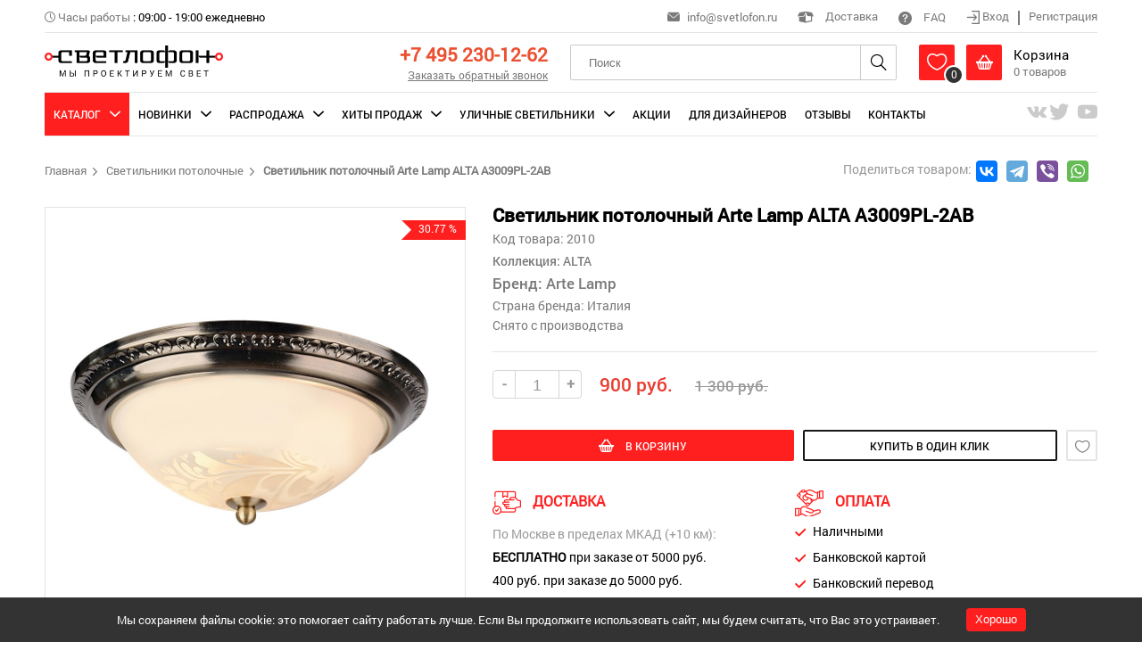

--- FILE ---
content_type: text/html; charset=UTF-8
request_url: https://svetlofon.ru/anketa/svetilnik-potolocnyi-arte-lamp-alta-a3009pl-2ab
body_size: 23208
content:
<!DOCTYPE html>
<html lang="ru" class="h-100">
<head>
    <meta charset="UTF-8">
    <meta name="viewport" content="width=device-width, initial-scale=1.0">
    <meta name="google-site-verification" content="2PwdK3XZkMpEEawaeFzf-JnMMEZtcIQeRPVL-KE9AEY" />
    <meta name="yandex-verification" content="6fca002518f6bf8e" />
    <meta name="yandex-verification" content="86242e0b59cb9be9" />
    <meta name="yandex-verification" content="c7491c4a1503c0cc" />
    <meta name="mailru-domain" content="l0YCYAnS7bZ7ThY6" />
    <meta name="csrf-param" content="_csrf-frontend">
<meta name="csrf-token" content="WKpShOp2F6E8jrFFCzS_kmLakPPqFC2iicV-Fh5xWY8AzQjhiwJlwgjR5WhvdYnQV5b0mLNNeufsjjhaJigWvQ==">
    <title itemprop="headline">Светильник потолочный ALTA A3009PL-2AB: по цене 900 руб. в интернет-магазине «Светлофон», купить с доставкой по России</title>
    <meta property="og:locale" content="ru_RU" />
    <meta property="og:url" content="https://svetlofon.ru/anketa/svetilnik-potolocnyi-arte-lamp-alta-a3009pl-2ab" />
    <meta property="og:type" content="website">
    <meta property="og:site_name" content="Интернет-магазин «Светлофон»" />
    <meta property="og:image" content="https://svetlofon.ru/img/logo.png" />
    <meta property="og:image:secure_url" content="https://svetlofon.ru/img/logo.png" />
    <meta property="og:title" content="Светильник потолочный ALTA A3009PL-2AB: по цене 900 руб. в интернет-магазине «Светлофон», купить с доставкой по России" />
    <meta name="keywords" content="">
<meta name="description" content="Светильник потолочный ALTA A3009PL-2AB в интернет-магазине «Светлофон». Большой ассортимент товаров. Оперативные доставки по Москве и другие регионы России, действуют скидки.">
<link href="/css/zoom/template.css" rel="stylesheet">
<link href="/css/site.css" rel="stylesheet">
<link href="/css/icons/style.css" rel="stylesheet">
<link href="/css/global.css?versia=full2" rel="stylesheet">
<link href="/amazing-slider/sliderengine/amazingslider-1.css" rel="stylesheet">
<link href="/carousel/carouselengine/initcarousel-1.css" rel="stylesheet">
<link href="/css/custom.css" rel="stylesheet">
<script src="/assets/76e6a6be/jquery.js"></script>
<script src="/assets/5c0306f3/yii.js"></script>
<script src="/amazing-slider/sliderengine/amazingslider.js"></script>
<script src="/amazing-slider/sliderengine/slider-initslider-1.js"></script>
<script src="/amazing-slider/sliderengine/quick-initslider-1.js"></script>
<script src="/carousel/carouselengine/amazingcarousel.js"></script>
<script src="/carousel/carouselengine/initcarousel-1.js"></script>
<script src="/js/jquery-ui.min.js"></script>
<script src="/js/mixitup.min.js"></script>
<script src="/js/select-box.js"></script>
<script src="/js/inputmask.js"></script>
<script src="/js/jquery.MultiFile.pack.js"></script>
<script src="/js/upload.js"></script>
<script src="/js/main.js"></script></head>
<body class="d-flex flex-column h-100">



<header class=""> <!--    reg-users-->
    <div class="container">
        <div class="top flex">
            <div class="left">
                                <div><i class="icon-time grey font-13"></i> <span class="grey">Часы работы</span> : <span>09:00 - 19:00 ежедневно</span> </div>
            </div>
            <div class="right">
                <div><span class="header-email"><i class="icon-mail grey font-16"></i> <a href="mailto:info@svetlofon.ru" class="headphone">info@svetlofon.ru</a></span></div>
                <div><a class="del-popup-btn"><i class="icon-box font-22"></i> Доставка </a></div>
                <div><a href="/faq"><i class="icon-help font-18"></i> FAQ </a></div>
                <div class="last">
                    <div class="log-out">
                        <a class="login"><i class="icon-log-in font-17 align-middle"></i> Вход </a>
                        <hr class="divider" />
                        <a class="registration"> Регистрация </a>
                    </div>
                    <div class="log-in">
                        <i class="icon-account pointer i-login"></i>
                        <span class="inline-block pointer align-middle">Личный кабинет</span>
                        <i class="i-arrow icon-arrow-down pointer inline-block align-middle font-10"></i>

                        <div class="my-cabinet-settings">
                            <div class="sidebar">
                                
<div>
            <a class="" href="/user/user-info">Личные данные</a>            <a class="" href="/user/my-orders">Мои заказы</a>            <a class="" href="/user/cart">Моя корзина</a>            <a class="" href="/user/favorites">Избранное</a>            <a class="" href="/user/delivery-address">Адрес доставки</a>        <a href="/site/logout" data-method="post">Выход</a></div>                            </div>
                        </div>
                    </div>
                </div>
            </div>
        </div>
        <div class="header flex">
            <div class="logo">
                <a href="/"><img src="/img/logo.png" alt="svetlofon" /></a>
            </div>
            <div class="menu">
                <i class="icon-menu pointer i-menu"></i>
            </div>
            <div class="login-icon">
                <i class="icon-account pointer i-login font-24"></i>

                <div class="my-cabinet-settings">
                    <div class="sidebar">
                        
<div>
            <a class="" href="/user/user-info">Личные данные</a>            <a class="" href="/user/my-orders">Мои заказы</a>            <a class="" href="/user/cart">Моя корзина</a>            <a class="" href="/user/favorites">Избранное</a>            <a class="" href="/user/delivery-address">Адрес доставки</a>        <a href="/site/logout" data-method="post">Выход</a></div>                    </div>
                </div>
            </div>
            <div class="phone text-right">
                <p><a href="tel:+74952301262" class="phone-number font-25">+7 495 230-12-62</a></p>
                <p><a class="font-13 grey underline call-back desktop_only">Заказать обратный звонок</a></p>
            </div>
            <div class="search">

                <form id="w1" action="/products/search" method="post">
<input type="hidden" name="_csrf-frontend" value="WKpShOp2F6E8jrFFCzS_kmLakPPqFC2iicV-Fh5xWY8AzQjhiwJlwgjR5WhvdYnQV5b0mLNNeufsjjhaJigWvQ==">                    <input name="search" type="text" placeholder="Поиск"/>
                    <i class="icon-search font-24 pointer i-search"></i>
                </form>            </div>
            <div class="mobile-search">
                <form id="w2" action="/products/search" method="post">
<input type="hidden" name="_csrf-frontend" value="WKpShOp2F6E8jrFFCzS_kmLakPPqFC2iicV-Fh5xWY8AzQjhiwJlwgjR5WhvdYnQV5b0mLNNeufsjjhaJigWvQ==">                    <i class="icon-close font-15 pointer i-close"></i>
                    <input name="search" type="text" placeholder="Поиск"/>
                    <i class="icon-search font-24 pointer i-search"></i>
                </form>            </div>
            <div class="basket">
                <div class="basket-box wish-list inline-block align-middle">
                    <a href="/wish-list">
                        <i class="icon-heart font-24 inline-block align-middle pointer i-heart"></i>
                    </a>
                    <span class="count">
                        <span class="wish-list-count">0</span>
                    </span>

                    <div class="basket-product-view" id="favorite">
                        <i class="icon-arrow-up-fill i-arrow-up-fill"></i>
                        <div class="product-item horizontal">
                            <div class="flex">
                                <div class="item-img">
                                                                        <img id="wish-list-image" src="/img/noimage.jpg">
                                </div>
                                <div class="info">
                                    <div class="flex">
                                        <div>
                                            <p class="item-title font-16"> <span id="wish-list-category"></span></p>
                                            <p class="type font-16"><span id="wish-list-brand"></span> </p>
                                            <p class="price font-roboto-medium">
                                                <span class=" font-15"><span id="wish-list-price"></span>руб. </span>
                                            </p>
                                        </div>
                                    </div>
                                </div>
                            </div>
                        </div>
                    </div>
                </div>
                <div class="basket-box inline-block align-middle">
                    <a href="/cart">
                        <i class="icon-basket font-24 inline-block align-middle pointer i-basket"></i>

                    <div class="inline-block align-middle">
                        <p class="black font-18">Корзина</p>
                        <p><span class="grey"><span class="basket-count">0</span> товаров</span></p>
                    </div>
                    <span class="count"><span class="basket-count">0</span></span>
                    </a>
                    <div class="basket-product-view" id="cart">
                        <i class="icon-arrow-up-fill i-arrow-up-fill"></i>
                        <div class="product-item horizontal">
                            <div class="flex">
                                <div class="item-img">
                                                                        <div id="basket-image"></div>
                                </div>
                                <div class="info">
                                    <div class="flex">
                                        <div>
                                            <p class="item-title font-16"> <span id="basket-category"></span></p>
                                            <p class="type font-16"><span id="basket-brand"></span> </p>
                                            <p class="price font-roboto-medium">
                                                <span class="current  font-18"><span id="basket-price"></span><span>руб.</span></span>
                                            </p>
                                        </div>
                                    </div>
                                </div>
                            </div>
                        </div>
                    </div>
                </div>
            </div>
        </div>
        <div class="navigation">
    <span class="close-navigation"><i class="icon-close font-16"></i></span>
    <ul class="nav-ul nav-ul-top flex"  itemscope itemtype="http://schema.org/SiteNavigationElement" >
                                    <li class="active catalog"><span class="subBtn">Каталог</span>
                    <div class="scroll">
                        <ul class="sub flex">
                            <li>
                                <div class="flex">
                                    <ul class="mainNavigation" data-id="mainNavigation">
                                                                                    <li><a itemprop="url" data-filename="svetlofon-1sedrapqh47ykc1tl.jpg" data-filename2="svetlofon-2sedrapqh47ykc1tl.jpg" href="/catalog/category-lyustry-podvesnye">Люстры подвесные</a></li>
                                                                                    <li><a itemprop="url" data-filename="svetlofon-1hwpq73nmiv6jckl4.jpg" data-filename2="svetlofon-2hwpq73nmiv6jckl4.jpg" href="/catalog/category-lyustry-potolochnye">Люстры потолочные</a></li>
                                                                                    <li><a itemprop="url" data-filename="svetlofon-1f9ypg4darlbjms10.jpg" data-filename2="svetlofon-2f9ypg4darlbjms10.jpg" href="/catalog/category-svetilniki-podvesnye">Светильники подвесные</a></li>
                                                                                    <li><a itemprop="url" data-filename="svetlofon-18qrshcl1djypa57b.jpg" data-filename2="svetlofon-28qrshcl1djypa57b.jpg" href="/catalog/category-svetilnik-potolochnyy">Светильники потолочные</a></li>
                                                                                    <li><a itemprop="url" data-filename="svetlofon-1q0lzs9hgic8obx2n.jpg" data-filename2="svetlofon-2q0lzs9hgic8obx2n.jpg" href="/catalog/category-nastenyy-svetilnik">Настенные светильники</a></li>
                                                                                    <li><a itemprop="url" data-filename="svetlofon-1nu72lox5ktf16dbc.jpg" data-filename2="svetlofon-2nu72lox5ktf16dbc.jpg" href="/catalog/category-nastenno-potolochnyy">Настенно-Потолочные</a></li>
                                                                                    <li><a itemprop="url" data-filename="svetlofon-1ml6dvtki7zh3o91b.jpg" data-filename2="svetlofon-2ml6dvtki7zh3o91b.jpg" href="/catalog/category-nastolnaya-lampa">Настольные лампы</a></li>
                                                                                    <li><a itemprop="url" data-filename="svetlofon-1fsg3bd5ly162cnhi.jpg" data-filename2="svetlofon-2fsg3bd5ly162cnhi.jpg" href="/catalog/category-torsher">Торшеры</a></li>
                                                                                    <li><a itemprop="url" data-filename="svetlofon-15fb7iwvksuq4ly0h.jpg" data-filename2="svetlofon-25fb7iwvksuq4ly0h.jpg" href="/catalog/category-vstraivaemye-svetilniki">Встраиваемые светильники</a></li>
                                                                                    <li><a itemprop="url" data-filename="svetlofon-16k1rjsvq524ctp8u.jpg" data-filename2="svetlofon-26k1rjsvq524ctp8u.jpg" href="/catalog/category-podsvetka-dlya-kartin">Подсветки для картин</a></li>
                                                                                    <li><a itemprop="url" data-filename="svetlofon-1r17w2tlfp95ysvkz.jpg" data-filename2="svetlofon-2r17w2tlfp95ysvkz.jpg" href="/catalog/category-trekovyy-svetilnik">Трековые светильники</a></li>
                                                                                    <li><a itemprop="url" data-filename="svetlofon-1z5ticm18vluroye0.jpg" data-filename2="svetlofon-2z5ticm18vluroye0.jpg" href="/catalog/category-shinnaya-sistema">Шинные системы</a></li>
                                                                            </ul>
                                </div>
                            </li>
                            <li class="li-wish-list">
                                <a href="/wish-list"><i class="icon-heart"></i> Избранное</a>
                            </li>
                            <li class="menuBanner">
                                <div class="flex">
                                    <div class="banner1" style="background-image: url('/uploads/categories/svetlofon-1sedrapqh47ykc1tl.jpg')"></div>
                                                                    </div>
                            </li>
                        </ul>
                    </div>
                </li>
                                                <li class=""><span class="subBtn">Новинки</span>
                    <div class="scroll">
                        <ul class="sub flex">
                            <li>
                                <div class="flex">
                                    <ul class="mainNavigation" data-id="mainNavigation">
                                                                                                                                    <li><a itemprop="url" data-filename="svetlofon-1sedrapqh47ykc1tl.jpg" data-filename2="svetlofon-2sedrapqh47ykc1tl.jpg" href="/catalog/category-lyustry-podvesnye/type-new">Люстры подвесные</a></li>
                                                                                                                                                                                <li><a itemprop="url" data-filename="svetlofon-1hwpq73nmiv6jckl4.jpg" data-filename2="svetlofon-2hwpq73nmiv6jckl4.jpg" href="/catalog/category-lyustry-potolochnye/type-new">Люстры потолочные</a></li>
                                                                                                                                                                                <li><a itemprop="url" data-filename="svetlofon-1f9ypg4darlbjms10.jpg" data-filename2="svetlofon-2f9ypg4darlbjms10.jpg" href="/catalog/category-svetilniki-podvesnye/type-new">Светильники подвесные</a></li>
                                                                                                                                                                                <li><a itemprop="url" data-filename="svetlofon-18qrshcl1djypa57b.jpg" data-filename2="svetlofon-28qrshcl1djypa57b.jpg" href="/catalog/category-svetilnik-potolochnyy/type-new">Светильники потолочные</a></li>
                                                                                                                                                                                <li><a itemprop="url" data-filename="svetlofon-1q0lzs9hgic8obx2n.jpg" data-filename2="svetlofon-2q0lzs9hgic8obx2n.jpg" href="/catalog/category-nastenyy-svetilnik/type-new">Настенные светильники</a></li>
                                                                                                                                                                                <li><a itemprop="url" data-filename="svetlofon-1nu72lox5ktf16dbc.jpg" data-filename2="svetlofon-2nu72lox5ktf16dbc.jpg" href="/catalog/category-nastenno-potolochnyy/type-new">Настенно-Потолочные</a></li>
                                                                                                                                                                                <li><a itemprop="url" data-filename="svetlofon-1ml6dvtki7zh3o91b.jpg" data-filename2="svetlofon-2ml6dvtki7zh3o91b.jpg" href="/catalog/category-nastolnaya-lampa/type-new">Настольные лампы</a></li>
                                                                                                                                                                                <li><a itemprop="url" data-filename="svetlofon-1fsg3bd5ly162cnhi.jpg" data-filename2="svetlofon-2fsg3bd5ly162cnhi.jpg" href="/catalog/category-torsher/type-new">Торшеры</a></li>
                                                                                                                                                                                <li><a itemprop="url" data-filename="svetlofon-15fb7iwvksuq4ly0h.jpg" data-filename2="svetlofon-25fb7iwvksuq4ly0h.jpg" href="/catalog/category-vstraivaemye-svetilniki/type-new">Встраиваемые светильники</a></li>
                                                                                                                                                                                <li><a itemprop="url" data-filename="svetlofon-16k1rjsvq524ctp8u.jpg" data-filename2="svetlofon-26k1rjsvq524ctp8u.jpg" href="/catalog/category-podsvetka-dlya-kartin/type-new">Подсветки для картин</a></li>
                                                                                                                                                                                <li><a itemprop="url" data-filename="svetlofon-1r17w2tlfp95ysvkz.jpg" data-filename2="svetlofon-2r17w2tlfp95ysvkz.jpg" href="/catalog/category-trekovyy-svetilnik/type-new">Трековые светильники</a></li>
                                                                                                                                                                                <li><a itemprop="url" data-filename="svetlofon-1z5ticm18vluroye0.jpg" data-filename2="svetlofon-2z5ticm18vluroye0.jpg" href="/catalog/category-shinnaya-sistema/type-new">Шинные системы</a></li>
                                                                                                                        </ul>
                                </div>
                            </li>
                            <li class="li-wish-list">
                                <a href="/wish-list"><i class="icon-heart"></i> Избранное</a>
                            </li>
                            <li class="menuBanner">
                                <div class="flex">
                                    <div class="banner1" style="background-image: url('/uploads/categories/svetlofon-1sedrapqh47ykc1tl.jpg')"></div>
                                                                    </div>
                            </li>
                        </ul>
                    </div>
                </li>
                                                <li class=""><span class="subBtn">Распродажа</span>
                    <div class="scroll">
                        <ul class="sub flex">
                            <li>
                                <div class="flex">
                                    <ul class="mainNavigation" data-id="mainNavigation">
                                                                                                                                    <li><a itemprop="url" data-filename="svetlofon-1sedrapqh47ykc1tl.jpg" data-filename2="svetlofon-2sedrapqh47ykc1tl.jpg" href="/catalog/category-lyustry-podvesnye/type-sale">Люстры подвесные</a></li>
                                                                                                                                                                                <li><a itemprop="url" data-filename="svetlofon-1hwpq73nmiv6jckl4.jpg" data-filename2="svetlofon-2hwpq73nmiv6jckl4.jpg" href="/catalog/category-lyustry-potolochnye/type-sale">Люстры потолочные</a></li>
                                                                                                                                                                                <li><a itemprop="url" data-filename="svetlofon-1f9ypg4darlbjms10.jpg" data-filename2="svetlofon-2f9ypg4darlbjms10.jpg" href="/catalog/category-svetilniki-podvesnye/type-sale">Светильники подвесные</a></li>
                                                                                                                                                                                <li><a itemprop="url" data-filename="svetlofon-18qrshcl1djypa57b.jpg" data-filename2="svetlofon-28qrshcl1djypa57b.jpg" href="/catalog/category-svetilnik-potolochnyy/type-sale">Светильники потолочные</a></li>
                                                                                                                                                                                <li><a itemprop="url" data-filename="svetlofon-1q0lzs9hgic8obx2n.jpg" data-filename2="svetlofon-2q0lzs9hgic8obx2n.jpg" href="/catalog/category-nastenyy-svetilnik/type-sale">Настенные светильники</a></li>
                                                                                                                                                                                <li><a itemprop="url" data-filename="svetlofon-1nu72lox5ktf16dbc.jpg" data-filename2="svetlofon-2nu72lox5ktf16dbc.jpg" href="/catalog/category-nastenno-potolochnyy/type-sale">Настенно-Потолочные</a></li>
                                                                                                                                                                                <li><a itemprop="url" data-filename="svetlofon-1ml6dvtki7zh3o91b.jpg" data-filename2="svetlofon-2ml6dvtki7zh3o91b.jpg" href="/catalog/category-nastolnaya-lampa/type-sale">Настольные лампы</a></li>
                                                                                                                                                                                <li><a itemprop="url" data-filename="svetlofon-1fsg3bd5ly162cnhi.jpg" data-filename2="svetlofon-2fsg3bd5ly162cnhi.jpg" href="/catalog/category-torsher/type-sale">Торшеры</a></li>
                                                                                                                                                                                <li><a itemprop="url" data-filename="svetlofon-15fb7iwvksuq4ly0h.jpg" data-filename2="svetlofon-25fb7iwvksuq4ly0h.jpg" href="/catalog/category-vstraivaemye-svetilniki/type-sale">Встраиваемые светильники</a></li>
                                                                                                                                                                                <li><a itemprop="url" data-filename="svetlofon-16k1rjsvq524ctp8u.jpg" data-filename2="svetlofon-26k1rjsvq524ctp8u.jpg" href="/catalog/category-podsvetka-dlya-kartin/type-sale">Подсветки для картин</a></li>
                                                                                                                                                                                <li><a itemprop="url" data-filename="svetlofon-1r17w2tlfp95ysvkz.jpg" data-filename2="svetlofon-2r17w2tlfp95ysvkz.jpg" href="/catalog/category-trekovyy-svetilnik/type-sale">Трековые светильники</a></li>
                                                                                                                                                                                <li><a itemprop="url" data-filename="svetlofon-1z5ticm18vluroye0.jpg" data-filename2="svetlofon-2z5ticm18vluroye0.jpg" href="/catalog/category-shinnaya-sistema/type-sale">Шинные системы</a></li>
                                                                                                                        </ul>
                                </div>
                            </li>
                            <li class="li-wish-list">
                                <a href="/wish-list"><i class="icon-heart"></i> Избранное</a>
                            </li>
                            <li class="menuBanner">
                                <div class="flex">
                                    <div class="banner1" style="background-image: url('/uploads/categories/svetlofon-1sedrapqh47ykc1tl.jpg')"></div>
                                                                    </div>
                            </li>
                        </ul>
                    </div>
                </li>
                                                <li class=""><span class="subBtn">Хиты Продаж</span>
                    <div class="scroll">
                        <ul class="sub flex">
                            <li>
                                <div class="flex">
                                    <ul class="mainNavigation" data-id="mainNavigation">
                                                                                                                                    <li><a itemprop="url" data-filename="svetlofon-1sedrapqh47ykc1tl.jpg" data-filename2="svetlofon-2sedrapqh47ykc1tl.jpg" href="/catalog/category-lyustry-podvesnye/type-bestsellers">Люстры подвесные</a></li>
                                                                                                                                                                                <li><a itemprop="url" data-filename="svetlofon-1hwpq73nmiv6jckl4.jpg" data-filename2="svetlofon-2hwpq73nmiv6jckl4.jpg" href="/catalog/category-lyustry-potolochnye/type-bestsellers">Люстры потолочные</a></li>
                                                                                                                                                                                <li><a itemprop="url" data-filename="svetlofon-1f9ypg4darlbjms10.jpg" data-filename2="svetlofon-2f9ypg4darlbjms10.jpg" href="/catalog/category-svetilniki-podvesnye/type-bestsellers">Светильники подвесные</a></li>
                                                                                                                                                                                <li><a itemprop="url" data-filename="svetlofon-18qrshcl1djypa57b.jpg" data-filename2="svetlofon-28qrshcl1djypa57b.jpg" href="/catalog/category-svetilnik-potolochnyy/type-bestsellers">Светильники потолочные</a></li>
                                                                                                                                                                                <li><a itemprop="url" data-filename="svetlofon-1q0lzs9hgic8obx2n.jpg" data-filename2="svetlofon-2q0lzs9hgic8obx2n.jpg" href="/catalog/category-nastenyy-svetilnik/type-bestsellers">Настенные светильники</a></li>
                                                                                                                                                                                <li><a itemprop="url" data-filename="svetlofon-1nu72lox5ktf16dbc.jpg" data-filename2="svetlofon-2nu72lox5ktf16dbc.jpg" href="/catalog/category-nastenno-potolochnyy/type-bestsellers">Настенно-Потолочные</a></li>
                                                                                                                                                                                <li><a itemprop="url" data-filename="svetlofon-1ml6dvtki7zh3o91b.jpg" data-filename2="svetlofon-2ml6dvtki7zh3o91b.jpg" href="/catalog/category-nastolnaya-lampa/type-bestsellers">Настольные лампы</a></li>
                                                                                                                                                                                <li><a itemprop="url" data-filename="svetlofon-1fsg3bd5ly162cnhi.jpg" data-filename2="svetlofon-2fsg3bd5ly162cnhi.jpg" href="/catalog/category-torsher/type-bestsellers">Торшеры</a></li>
                                                                                                                                                                                <li><a itemprop="url" data-filename="svetlofon-15fb7iwvksuq4ly0h.jpg" data-filename2="svetlofon-25fb7iwvksuq4ly0h.jpg" href="/catalog/category-vstraivaemye-svetilniki/type-bestsellers">Встраиваемые светильники</a></li>
                                                                                                                                                                                <li><a itemprop="url" data-filename="svetlofon-16k1rjsvq524ctp8u.jpg" data-filename2="svetlofon-26k1rjsvq524ctp8u.jpg" href="/catalog/category-podsvetka-dlya-kartin/type-bestsellers">Подсветки для картин</a></li>
                                                                                                                                                                                <li><a itemprop="url" data-filename="svetlofon-1r17w2tlfp95ysvkz.jpg" data-filename2="svetlofon-2r17w2tlfp95ysvkz.jpg" href="/catalog/category-trekovyy-svetilnik/type-bestsellers">Трековые светильники</a></li>
                                                                                                                                                                                                            </ul>
                                </div>
                            </li>
                            <li class="li-wish-list">
                                <a href="/wish-list"><i class="icon-heart"></i> Избранное</a>
                            </li>
                            <li class="menuBanner">
                                <div class="flex">
                                    <div class="banner1" style="background-image: url('/uploads/categories/svetlofon-1sedrapqh47ykc1tl.jpg')"></div>
                                                                    </div>
                            </li>
                        </ul>
                    </div>
                </li>
                                                <li class=""><span class="subBtn">Уличные светильники</span>
                    <div class="scroll">
                        <ul class="sub flex">
                            <li>
                                <div class="flex">
                                    <ul class="mainNavigation" data-id="mainNavigation">
                                                                                    <li><a itemprop="url" data-filename="svetlofon-19ejktovlf3n748zc.jpg" data-filename2="svetlofon-29ejktovlf3n748zc.jpg" href="/catalog/category-fonari">Уличные фонари/столбики</a></li>
                                                                                    <li><a itemprop="url" data-filename="svetlofon-1vuy1nzr45opj3b8w.jpg" data-filename2="svetlofon-2vuy1nzr45opj3b8w.jpg" href="/catalog/category-nastennye">Настенные светильники</a></li>
                                                                                    <li><a itemprop="url" data-filename="svetlofon-1hlmbvkfx5r7qi8ou.jpg" data-filename2="svetlofon-2hlmbvkfx5r7qi8ou.jpg" href="/catalog/category-podvesnye">Подвесные светильники</a></li>
                                                                                    <li><a itemprop="url" data-filename="svetlofon-152r4h9xlavpzqckd.jpg" data-filename2="svetlofon-252r4h9xlavpzqckd.jpg" href="/catalog/category-potolochnye">Потолочные светильники</a></li>
                                                                                    <li><a itemprop="url" data-filename="svetlofon-1kbva5oigfru1yd82.jpg" data-filename2="svetlofon-2kbva5oigfru1yd82.jpg" href="/catalog/category-vstraivaemye">Встраиваемые светильники</a></li>
                                                                            </ul>
                                </div>
                            </li>
                            <li class="li-wish-list">
                                <a href="/wish-list"><i class="icon-heart"></i> Избранное</a>
                            </li>
                            <li class="menuBanner">
                                <div class="flex">
                                    <div class="banner3" style="background-image: url('/uploads/categories/svetlofon-19ejktovlf3n748zc.jpg')"></div>
                                                                    </div>
                            </li>
                        </ul>
                    </div>
                </li>
                                                <li class=""><a itemprop="url" href="/akcia">Акции</a></li>
                                                <li class=""><a itemprop="url" href="/fordesigns">Для дизайнеров</a></li>
                                                <li class=""><a itemprop="url" href="/otzivy">Отзывы</a></li>
                                                <li class=""><a itemprop="url" href="/contact">Контакты</a></li>
                    </ul>
        <div class="mobile-menu mobile_only">
          <ul class="mobile-menu__list">
                          <li class="mobile-menu__item">
                <a href="/fordesigns" class="mobile-menu__link uppercase">Для дизайнеров</a>
              </li>
                          <li class="mobile-menu__item">
                <a href="/contact" class="mobile-menu__link uppercase">Контакты</a>
              </li>
                          <li class="mobile-menu__item">
                <a href="/page/o-nas" class="mobile-menu__link uppercase">О нас</a>
              </li>
                          <li class="mobile-menu__item">
                <a href="/contact" class="mobile-menu__link uppercase">Обратная связь</a>
              </li>
                          <li class="mobile-menu__item">
                <a href="/oplata" class="mobile-menu__link uppercase">Оплата</a>
              </li>
                          <li class="mobile-menu__item">
                <a href="/page/dostavka" class="mobile-menu__link uppercase">Доставка</a>
              </li>
                          <li class="mobile-menu__item">
                <a href="/page/obmen-i-vozvrat" class="mobile-menu__link uppercase">Обмен и возврат</a>
              </li>
                          <li class="mobile-menu__item">
                <a href="/page/kak-sdelat-zakaz" class="mobile-menu__link uppercase">Как сделать заказ</a>
              </li>
                          <li class="mobile-menu__item">
                <a href="/page/kak-zaregistrirovatsya" class="mobile-menu__link uppercase">Как зарегистрироваться</a>
              </li>
                          <li class="mobile-menu__item">
                <a href="/page/pomozhem-vybrat" class="mobile-menu__link uppercase">Поможем выбрать</a>
              </li>
                          <li class="mobile-menu__item">
                <a href="/faq" class="mobile-menu__link uppercase">Вопросы/ответы</a>
              </li>
                          <li class="mobile-menu__item">
                <a href="/articles" class="mobile-menu__link uppercase">Статьи</a>
              </li>
                      </ul>
        </div>

        <div class="mobile-callback mobile_only">
          <a class="uppercase underline call-back">Заказать обратный звонок</a>
        </div>
    <ul class="nav-ul flex">
                <li class="topSoc">
                            <a target="_blank" rel="nofollow" href="https://vk.com/svetlofonru" title="VK"><i class="icon-vk font-24"></i></a>
                            <a target="_blank" rel="nofollow" href="https://twitter.com/svetlofon" title="Twitter"><i class="icon-tw font-24"></i></a>
                            <a target="_blank" rel="nofollow" href="https://www.youtube.com/channel/UCOMOVbNOGgQAKd9vxeNXKjw" title="Youtube"><i class="icon-yt font-24"></i></a>
                    </li>
            </ul>
</div>
    </div>
</header>

<div class="popover call-back">
    <div class="inner">
        <i class="icon-close i-close"></i>
        <div class="head">
            <div class="top-icon line">
                <i class="icon-sound"></i>
            </div>
            <p class="uppercase font-roboto-medium">заказать обратный звонок</p>
        </div>
        <form id="w3" action="/site/call-back-order" method="post">
<input type="hidden" name="_csrf-frontend" value="WKpShOp2F6E8jrFFCzS_kmLakPPqFC2iicV-Fh5xWY8AzQjhiwJlwgjR5WhvdYnQV5b0mLNNeufsjjhaJigWvQ==">
            <div class="mb-3 field-callbackorderform-name required">
<label class="form-label" for="callbackorderform-name">Ваше имя <sup>*</sup></label> <div class="row"><input type="text" id="callbackorderform-name" class="form-control" name="CallBackOrderForm[name]" placeholder="Введите имя" aria-required="true"><div class="invalid-feedback"></div></div>
</div>
            <div class="mb-3 field-callbackorderform-phone required">
<label class="form-label" for="callbackorderform-phone">Номер телефона <sup>*</sup></label> <div class="row"><input type="text" id="callbackorderform-phone" class="phone" name="CallBackOrderForm[phone]" placeholder="+7 (___) ___-__-__" aria-required="true"><div class="invalid-feedback"></div></div>
</div>
            <div class="mb-3 field-callbackorderform-subject">
<label class="form-label" for="callbackorderform-subject">Тема</label> <div class="row"><input type="text" id="callbackorderform-subject" class="form-control" name="CallBackOrderForm[subject]" placeholder="Укажите тему"><div class="invalid-feedback"></div></div>
</div>
                                    <div class="mb-3 field-callbackorderform-i_accept">
<div class="form-check">

                                            <label class="label-checkbox">
                                                <input type="hidden" name="CallBackOrderForm[i_accept]" value="0"><input type="checkbox" id="callbackorderform-i_accept" class="checkbox" name="CallBackOrderForm[i_accept]" value="1" checked >
                                                <span class="icon-checked"></span>
                                                <span class="privat-wrap">Я согласен на <a href="/page/politika-konfidencialnosti">обработку персональных<br> данных</a></span>
                                            </label>

<div class="invalid-feedback"></div>

</div>
</div>

            <button type="submit" class="" name="contact-button" onclick="ym(50971871, &#039;reachGoal&#039;, &#039;OBRATNY-ZVONOK&#039;); return true;">заказать</button>        </form>    </div>
</div>

<div class="popover sign-up">
    <div class="inner">
        <i class="icon-close i-close"></i>
        <div class="head tabs">
            <span class="uppercase font-roboto-medium log-in">вход</span>
            <span class="uppercase font-roboto-medium sign-in">регистрация</span>
        </div>
        <form id="my-form-id" class="login-form" action="/site/login" method="post">
<input type="hidden" name="_csrf-frontend" value="WKpShOp2F6E8jrFFCzS_kmLakPPqFC2iicV-Fh5xWY8AzQjhiwJlwgjR5WhvdYnQV5b0mLNNeufsjjhaJigWvQ==">    <div class="row">
        <div class="mb-3 field-loginform-email required">
<label class="form-label" for="loginform-email">E-mail<sup>*</sup></label>
<input type="text" id="loginform-email" class="form-control" name="LoginForm[email]" aria-required="true">

<div class="invalid-feedback"></div>
</div>    </div>
    <div class="row">
        <div class="mb-3 field-loginform-password required">
<label class="form-label" for="loginform-password">Пароль <sup>*</sup></label>
<input type="password" id="loginform-password" class="form-control" name="LoginForm[password]" aria-required="true">

<div class="invalid-feedback"></div>
</div>    </div>


    <div class="row checkbox">
        <div class="mb-3 field-loginform-rememberme">
<div class="form-check">

                <label class="label-checkbox">
                    <input type="hidden" name="LoginForm[rememberMe]" value="0"><input type="checkbox" id="loginform-rememberme" name="LoginForm[rememberMe]" value="1" checked>
                    <span><i class="icon-check"></i></span>
                    <span>Запомнить меня </span>
                </label>

<div class="invalid-feedback"></div>

</div>
</div>    </div>
    <button type="submit">войти</button>    <div class="text-center">
        <a href="/site/request-password-reset">Забыли пароль?</a>
    </div>

</form>        <form id="w4" class="registration-form" action="/site/signup" method="post">
<input type="hidden" name="_csrf-frontend" value="WKpShOp2F6E8jrFFCzS_kmLakPPqFC2iicV-Fh5xWY8AzQjhiwJlwgjR5WhvdYnQV5b0mLNNeufsjjhaJigWvQ==">    <div class="row">
        <div class="mb-3 field-signupform-name">
<label class="form-label" for="signupform-name">Ваше имя</label>
<input type="text" id="signupform-name" class="form-control" name="SignupForm[name]">

<div class="invalid-feedback"></div>
</div>    </div>

    <div class="row">
        <div class="mb-3 field-signupform-email required">
<label class="form-label" for="signupform-email">E-mail<sup>*</sup></label>
<input type="text" id="signupform-email" class="form-control" name="SignupForm[email]" aria-required="true">

<div class="invalid-feedback"></div>
</div>    </div>
    <div class="row">
        <div class="mb-3 field-signupform-password required">
<label class="form-label" for="signupform-password">Пароль <sup>*</sup></label>
<input type="password" id="signupform-password" class="form-control" name="SignupForm[password]" aria-required="true">

<div class="invalid-feedback"></div>
</div>    </div>
    <div class="row">
        <div class="mb-3 field-signupform-confirm_password required">
<label class="form-label" for="signupform-confirm_password">Подтвердить пароль <sup>*</sup></label>
<input type="password" id="signupform-confirm_password" class="form-control" name="SignupForm[confirm_password]" aria-required="true">

<div class="invalid-feedback"></div>
</div>    </div>
    <div class="mb-3 field-signupform-captcha">
<label class="form-label" for="signupform-captcha">Captcha</label>
<img id="signupform-captcha-image" src="/site/captcha?v=697e9ba2dd5998.93176183" alt=""> <input type="text" id="signupform-captcha" class="form-control" name="SignupForm[captcha]">

<div class="invalid-feedback"></div>
</div>    <div class="row checkbox">
        <div class="mb-3 field-signupform-i_accept">
<div class="form-check">

            <label class="label-checkbox">
                <input type="hidden" name="SignupForm[i_accept]" value="0"><input type="checkbox" id="signupform-i_accept" name="SignupForm[i_accept]" value="1">
                <span><i class="icon-check"></i></span>
                <span>Я принимаю условия использования </span>
            </label>

<div class="invalid-feedback"></div>

</div>
</div>    </div>
    <button type="submit">зарегистрироваться</button>
</form>    </div>
</div>


<div class="popover delivery-popup">
    <div class="inner">
        <i class="icon-close i-close"></i>
        <div class="head">
            <p class="uppercase font-roboto-medium"> Доставка </p>
        </div>
        <form>
            <div class="row">
                <div>
                    <p><span class="bold strong">Стоимость доставки</span> по Москве в пределах МКАД (+10 км.) составляет:</p>

<p><span class="bold strong">400 рублей</span> при заказе до 5000 рублей;</p>

<p><span class="bold strong"><u>бесплатно</u></span>&nbsp;при покупке от 5000 рублей и более.</p>

<p>&nbsp;</p>

<p>*<span style="font-size:12px">При заказе товара за МКАД дополнительно взимаются 10 рублей за каждый километр пути.</span></p>

<p>&nbsp;</p>

<p><span class="bold strong">Срок доставки</span>:&nbsp;от 1 дня. При заказе в будние дни до 15.00&nbsp;доставка возможна уже на следующий день.</p>

<p>&nbsp;</p>

<p><span class="bold strong">Часы работы</span>: Москва, ежедневно&nbsp;с 9.00 до 19.00. Прием заказов на сайте: круглосуточно.</p>

<p>&nbsp;</p>

<p><span style="font-size:12px">*Подробнее о доставке смотрите в разделе&nbsp;<a href="/page/dostavka"><u>&laquo;Доставка и оплата&raquo;</u></a></span></p>
                </div>
            </div>
        </form>
    </div>
</div>

<div class="popover add2cart-popup">
    <div class="inner">
        <i class="icon-close i-close"></i>
        <div class="head">
            <p>Товар добавлен в корзину</p>
        </div>
        <div class="row">
          <div class="product-content">
              <div class="product-image">
                <img src="/img/150x150.webp" alt="item image">
              </div>
              <div class="product-data">
                <div class="product-title"></div>
                <div class="product-price">
                  <span>Сумма:</span>
                  <span class="product-price__value"></span>
                  <span class="product-price__currency">руб.</span>
                </div>
                <div class="product-action">
                  <a href="/cart" class="bsk-btn uppercase">Перейти в корзину</a>
                </div>
              </div>
              <div class="product-delivery-tip">Доставка по Москве бесплатно при заказе от 4000 руб.</div>
          </div>
        </div>
    </div>
</div>    <style>
        .quick-view.product-item-view .left .same-products {
            margin-top: 0px;
        }
    </style>
<section class="main-section">
    <div class="container">
        <div class="path path-df-sb">
            <ul itemscope itemtype="https://schema.org/BreadcrumbList">
                <li itemprop="itemListElement" itemscope itemtype="https://schema.org/ListItem"><a itemprop="item" href="/"><span itemprop="name">Главная</span></a><meta itemprop="position" content="1" /></li>
                <li itemprop="itemListElement" itemscope itemtype="https://schema.org/ListItem"><a itemprop="item" href="/catalog/category-svetilnik-potolochnyy"><span itemprop="name">Светильники потолочные</span></a><meta itemprop="position" content="2" /></li>
                                    <li itemprop="itemListElement" itemscope itemtype="https://schema.org/ListItem"><span itemprop="name">Светильник потолочный Arte Lamp ALTA A3009PL-2AB</span><meta itemprop="position" content="3" /></li>
                            </ul>
            <div class="wrap-share wrap-share-top path-location">
                <div class="title-share mb-8 font-16 grey-text">Поделиться товаром:</div>
                <div class="ya-share2" data-curtain data-services="vkontakte,telegram,viber,whatsapp"></div>
            </div>
        </div>

        <div class="product-item-container" itemtype="https://schema.org/Product" itemscope>
            <meta itemprop="name" content='
                                                            Светильник потолочный Arte Lamp ALTA A3009PL-2AB                                        ' />
            <div class="product-item-view quick-view">
                <div class="flex">
                    <div class="left">
                        <div class="card-picture ">
                                                            <div  class="sticker-icon sale">
                                                                        <span class="font-12 uppercase" >30.77 %</span>
                                </div>
                                                        <a itemprop="image" href="/uploads/products/2010/A3009PL-2AB-arte-lamp-svetilnik-potolochnyy-svetlofon.ru-12qdi.jpg"
                               class="fancyimages" data-fancybox="images" style="display:none;">
                                <div class="hover-fotorama"><img
                                            src="/img/search-hover.png">Увеличить
                                </div>
                            </a>

                                                                                                                    <div class="fotorama" data-auto="false" itemscope itemtype="http://schema.org/ImageObject">

                                <div data-thumb="/uploads/products/2010/A3009PL-2AB-arte-lamp-svetilnik-potolochnyy-svetlofon.ru-12qdi.jpg"
                                     data-thumbratio="48/48" class="hover-fotorama-a">
                                    <div class="hover-fotorama" data-index="0">
                                        <img src="/img/search-hover.png">Увеличить
                                    </div>
                                    <img id="myImg" class="my-image" src="/uploads/products/2010/A3009PL-2AB-arte-lamp-svetilnik-potolochnyy-svetlofon.ru-12qdi.jpg" alt="Светильник потолочный A3009PL-2AB" title="Светильник потолочный A3009PL-2AB" itemprop="contentUrl">                                         <meta itemprop="name" content="Светильник потолочный ALTA A3009PL-2AB: по цене 900 руб. в интернет-магазине «Светлофон», купить с доставкой по России" />
                                </div>

                                                                                                                                    
                            </div>

                        </div>
						                        <!-- End of body section HTML codes -->
                                                    <div class="same-products">
                                <p class="font-20 uppercase font-roboto-medium title">ДРУГИЕ МОДЕЛИ КОЛЛЕКЦИИ</p>

                                <!-- Insert to your webpage where you want to display the carousel -->
                                <div id="amazingcarousel-container-1">
                                    <div id="amazingcarousel-other-models">
                                        <div class="amazingcarousel-list-container">
                                            <ul class="amazingcarousel-list">
                                                                                                                                                            <li class="amazingcarousel-item">
                                                            <div class="product-item">
                                                                <div class="item-img pointer" itemscope itemtype="http://schema.org/ImageObject">
                                                                    <i id="wish-2009" onclick="addFavorite(2009)" class="  icon-heart i-heart font-16"></i>
                                                                    <a href="/anketa/svetilnik-potolocnyi-arte-lamp-alta-a3008pl-2cc">
                                                                        <img src="/uploads/products/2009/A3008PL-2CC-arte-lamp-svetilnik-potolochnyy-svetlofon.ru-zw79v.jpg" alt="" itemprop="contentUrl">                                                                        <meta itemprop="name" content="Светильник потолочный A3008PL-2CC" />
                                                                    </a>
                                                                                                                                            <div class="sticker-icon sale">
                                                                            <span class="font-12 uppercase">Акция</span>
                                                                        </div>
                                                                                                                                                                                                        </div>
                                                                <p class="item-title font-16">
                                                                    <a href="/anketa/svetilnik-potolocnyi-arte-lamp-alta-a3008pl-2cc"> Светильник потолочный A3008PL-2CC</a>
                                                                </p>
                                                                <p class="type font-16"><a href="/catalog/brand-arte-lamp"> Arte Lamp  </a> </p>
                                                                                                                                    <span class="count-type grey">Снято с производства</span>
                                                                                                                                                                                                    <p class="price font-roboto-medium">
                                                                        <span class="current  font-18">780 руб. </span>
                                                                        <span class="old  font-16">910 руб. </span>
                                                                    </p>
                                                                                                                                                                                                <div class="bottom flex">
                                                                    <button onclick="addCart(2009)" class="bsk-btn uppercase font-roboto-medium"><i class="icon-basket font-20"></i> <span class="align-middle">в корзину</span> </button>
                                                                    <i class="icon-loop float-right i-view" onclick="loop(2009)"></i>
                                                                </div>
                                                            </div>
                                                        </li>
                                                                                                                                                                                                                                                                                                                    <li class="amazingcarousel-item">
                                                            <div class="product-item">
                                                                <div class="item-img pointer" itemscope itemtype="http://schema.org/ImageObject">
                                                                    <i id="wish-2011" onclick="addFavorite(2011)" class="  icon-heart i-heart font-16"></i>
                                                                    <a href="/anketa/svetilnik-potolocnyi-arte-lamp-alta-a3011pl-2ss">
                                                                        <img src="/uploads/products/2011/A3011PL-2SS-arte-lamp-svetilnik-potolochnyy-svetlofon.ru-4eog0.jpg" alt="" itemprop="contentUrl">                                                                        <meta itemprop="name" content="Светильник потолочный A3011PL-2SS" />
                                                                    </a>
                                                                                                                                            <div class="sticker-icon sale">
                                                                            <span class="font-12 uppercase">Акция</span>
                                                                        </div>
                                                                                                                                                                                                        </div>
                                                                <p class="item-title font-16">
                                                                    <a href="/anketa/svetilnik-potolocnyi-arte-lamp-alta-a3011pl-2ss"> Светильник потолочный A3011PL-2SS</a>
                                                                </p>
                                                                <p class="type font-16"><a href="/catalog/brand-arte-lamp"> Arte Lamp  </a> </p>
                                                                                                                                    <span class="count-type grey">Снято с производства</span>
                                                                                                                                                                                                    <p class="price font-roboto-medium">
                                                                        <span class="current  font-18">1 110 руб. </span>
                                                                        <span class="old  font-16">1 300 руб. </span>
                                                                    </p>
                                                                                                                                                                                                <div class="bottom flex">
                                                                    <button onclick="addCart(2011)" class="bsk-btn uppercase font-roboto-medium"><i class="icon-basket font-20"></i> <span class="align-middle">в корзину</span> </button>
                                                                    <i class="icon-loop float-right i-view" onclick="loop(2011)"></i>
                                                                </div>
                                                            </div>
                                                        </li>
                                                                                                                                                                                                                <li class="amazingcarousel-item">
                                                            <div class="product-item">
                                                                <div class="item-img pointer" itemscope itemtype="http://schema.org/ImageObject">
                                                                    <i id="wish-2012" onclick="addFavorite(2012)" class="  icon-heart i-heart font-16"></i>
                                                                    <a href="/anketa/svetilnik-potolocnyi-arte-lamp-alta-a3012pl-2cc">
                                                                        <img src="/uploads/products/2012/A3012PL-2CC-arte-lamp-svetilnik-potolochnyy-svetlofon.ru-7x0tj.jpg" alt="" itemprop="contentUrl">                                                                        <meta itemprop="name" content="Светильник потолочный A3012PL-2CC" />
                                                                    </a>
                                                                                                                                            <div class="sticker-icon sale">
                                                                            <span class="font-12 uppercase">Акция</span>
                                                                        </div>
                                                                                                                                                                                                        </div>
                                                                <p class="item-title font-16">
                                                                    <a href="/anketa/svetilnik-potolocnyi-arte-lamp-alta-a3012pl-2cc"> Светильник потолочный A3012PL-2CC</a>
                                                                </p>
                                                                <p class="type font-16"><a href="/catalog/brand-arte-lamp"> Arte Lamp  </a> </p>
                                                                                                                                    <span class="count-type grey">Снято с производства</span>
                                                                                                                                                                                                    <p class="price font-roboto-medium">
                                                                        <span class="current  font-18">1 110 руб. </span>
                                                                        <span class="old  font-16">1 300 руб. </span>
                                                                    </p>
                                                                                                                                                                                                <div class="bottom flex">
                                                                    <button onclick="addCart(2012)" class="bsk-btn uppercase font-roboto-medium"><i class="icon-basket font-20"></i> <span class="align-middle">в корзину</span> </button>
                                                                    <i class="icon-loop float-right i-view" onclick="loop(2012)"></i>
                                                                </div>
                                                            </div>
                                                        </li>
                                                                                                                                                                                                                <li class="amazingcarousel-item">
                                                            <div class="product-item">
                                                                <div class="item-img pointer" itemscope itemtype="http://schema.org/ImageObject">
                                                                    <i id="wish-2013" onclick="addFavorite(2013)" class="  icon-heart i-heart font-16"></i>
                                                                    <a href="/anketa/svetilnik-potolocnyi-arte-lamp-alta-a3013pl-2go">
                                                                        <img src="/uploads/products/2013/A3013PL-2GO-arte-lamp-svetilnik-potolochnyy-svetlofon.ru-4n3mv.jpg" alt="" itemprop="contentUrl">                                                                        <meta itemprop="name" content="Светильник потолочный A3013PL-2GO" />
                                                                    </a>
                                                                                                                                            <div class="sticker-icon sale">
                                                                            <span class="font-12 uppercase">Акция</span>
                                                                        </div>
                                                                                                                                                                                                        </div>
                                                                <p class="item-title font-16">
                                                                    <a href="/anketa/svetilnik-potolocnyi-arte-lamp-alta-a3013pl-2go"> Светильник потолочный A3013PL-2GO</a>
                                                                </p>
                                                                <p class="type font-16"><a href="/catalog/brand-arte-lamp"> Arte Lamp  </a> </p>
                                                                                                                                    <span class="count-type grey">Снято с производства</span>
                                                                                                                                                                                                    <p class="price font-roboto-medium">
                                                                        <span class="current  font-18">780 руб. </span>
                                                                        <span class="old  font-16">910 руб. </span>
                                                                    </p>
                                                                                                                                                                                                <div class="bottom flex">
                                                                    <button onclick="addCart(2013)" class="bsk-btn uppercase font-roboto-medium"><i class="icon-basket font-20"></i> <span class="align-middle">в корзину</span> </button>
                                                                    <i class="icon-loop float-right i-view" onclick="loop(2013)"></i>
                                                                </div>
                                                            </div>
                                                        </li>
                                                                                                                                                                                                                <li class="amazingcarousel-item">
                                                            <div class="product-item">
                                                                <div class="item-img pointer" itemscope itemtype="http://schema.org/ImageObject">
                                                                    <i id="wish-2014" onclick="addFavorite(2014)" class="  icon-heart i-heart font-16"></i>
                                                                    <a href="/anketa/svetilnik-potolocnyi-arte-lamp-alta-a3014pl-2ac">
                                                                        <img src="/uploads/products/2014/A3014PL-2AC-arte-lamp-svetilnik-potolochnyy-svetlofon.ru-37qh9.jpg" alt="" itemprop="contentUrl">                                                                        <meta itemprop="name" content="Светильник потолочный A3014PL-2AC" />
                                                                    </a>
                                                                                                                                            <div class="sticker-icon sale">
                                                                            <span class="font-12 uppercase">Акция</span>
                                                                        </div>
                                                                                                                                                                                                        </div>
                                                                <p class="item-title font-16">
                                                                    <a href="/anketa/svetilnik-potolocnyi-arte-lamp-alta-a3014pl-2ac"> Светильник потолочный A3014PL-2AC</a>
                                                                </p>
                                                                <p class="type font-16"><a href="/catalog/brand-arte-lamp"> Arte Lamp  </a> </p>
                                                                                                                                    <span class="count-type grey">Снято с производства</span>
                                                                                                                                                                                                    <p class="price font-roboto-medium">
                                                                        <span class="current  font-18">1 110 руб. </span>
                                                                        <span class="old  font-16">1 300 руб. </span>
                                                                    </p>
                                                                                                                                                                                                <div class="bottom flex">
                                                                    <button onclick="addCart(2014)" class="bsk-btn uppercase font-roboto-medium"><i class="icon-basket font-20"></i> <span class="align-middle">в корзину</span> </button>
                                                                    <i class="icon-loop float-right i-view" onclick="loop(2014)"></i>
                                                                </div>
                                                            </div>
                                                        </li>
                                                                                                                                                                                                                <li class="amazingcarousel-item">
                                                            <div class="product-item">
                                                                <div class="item-img pointer" itemscope itemtype="http://schema.org/ImageObject">
                                                                    <i id="wish-2015" onclick="addFavorite(2015)" class="  icon-heart i-heart font-16"></i>
                                                                    <a href="/anketa/svetilnik-potolocnyi-arte-lamp-alta-a3016pl-2ab">
                                                                        <img src="/uploads/products/2015/A3016PL-2AB-arte-lamp-svetilnik-potolochnyy-svetlofon.ru-lep7d.jpg" alt="" itemprop="contentUrl">                                                                        <meta itemprop="name" content="Светильник потолочный A3016PL-2AB" />
                                                                    </a>
                                                                                                                                                                                                        </div>
                                                                <p class="item-title font-16">
                                                                    <a href="/anketa/svetilnik-potolocnyi-arte-lamp-alta-a3016pl-2ab"> Светильник потолочный A3016PL-2AB</a>
                                                                </p>
                                                                <p class="type font-16"><a href="/catalog/brand-arte-lamp"> Arte Lamp  </a> </p>
                                                                                                                                    <span class="count-type grey">Снято с производства</span>
                                                                                                                                                                                                    <p class="price font-roboto-medium">
                                                                    <span class="  font-18">
                                                                        1 050 руб.
                                                                    </span>
                                                                    </p>
                                                                                                                                                                                                <div class="bottom flex">
                                                                    <button onclick="addCart(2015)" class="bsk-btn uppercase font-roboto-medium"><i class="icon-basket font-20"></i> <span class="align-middle">в корзину</span> </button>
                                                                    <i class="icon-loop float-right i-view" onclick="loop(2015)"></i>
                                                                </div>
                                                            </div>
                                                        </li>
                                                                                                                                                </ul>
                                            <div class="amazingcarousel-prev"> <i class="icon-arrow-left"></i> </div>
                                            <div class="amazingcarousel-next"> <i class="icon-arrow-right"></i> </div>
                                        </div>
                                    </div>
                                </div>

                            </div>
                                                
                    </div>
                    <div class="right">
                        <div class="row info">


                                                            <h1 class="item-title font-25 font-roboto-medium">Светильник потолочный Arte Lamp ALTA A3009PL-2AB</h1>
                            

                            <p class="code font-16">Код товара: <span itemprop="sku">2010</span></p>
                                                            <p class="type  font-16 code font-roboto-medium">Коллекция:<a href="/group/arte-lamp-alta"> ALTA  </a> </p>
                                                        <p class="type code font-20 font-roboto-medium">Бренд: <a href="/catalog/brand-arte-lamp"> Arte Lamp  </a> </p>
                            <p class="type code font-16">Страна бренда: <a href="/catalog/countries-italia"> Италия   </a> </p>
                                                            <span class="count-type font-14 marb-20 grey">Снято с производства</span>
                            
                        </div>
                        <div class="row price-b flex">
                            <div class="amount">

                                <div class="flex count-wrap">
                                    <div onclick="down()" class="down-btn">-</div>
                                    <input class="count-product" type="text" value="1" />
                                    <div onclick="up()" class="up-btn">+</div>
                                </div>
                            </div>
                            <div class="price-product-wrap" itemprop="offers" itemscope itemtype="https://schema.org/Offer">
                                <link itemprop="url" href="https://svetlofon.ru/anketa/svetilnik-potolocnyi-arte-lamp-alta-a3009pl-2ab" />
                                <meta itemprop="priceCurrency" content="RUB">
																	<p class="price font-roboto-medium">
										<span class="current  font-25"><span itemprop="price">900</span> руб. </span>
										<span class="old  font-20">1 300 руб. </span>
									</p>
								                                                            </div>
                        </div>
                        <div class="row buttons flex" itemscope itemtype="http://schema.org/BuyAction">
                                    <meta itemprop="potentialAction" content="Product">
                                    <link itemprop="url" href="https://svetlofon.ru/anketa/svetilnik-potolocnyi-arte-lamp-alta-a3009pl-2ab" />
                                    <meta itemprop="name" content='
                                                                            Светильник потолочный Arte Lamp ALTA A3009PL-2AB                                                                        '>
                            <button onclick="buyAnketButton(2010)" class="bsk-btn uppercase font-roboto-medium"><i class="icon-basket font-20"></i><span class="align-middle"> в корзину</span></button>
                            <button onclick="inOneClick(2010)" class="def-btn in-one-click uppercase font-roboto-medium"> купить в один клик</button>
                            <button onclick="addFavorite('2010')" class="def-btn icon-btn uppercase"><i class="icon-heart font-16 inline-block align-middle"></i><span class="inline-block align-middle"> Добавить в избранное </span></button>
                        </div>
						 <div class="row deliv-info flex font-14">
							 <div class="item-wrap">
								<div class="deliv-title">Доставка</div>
								<div class="marb-20 desc-deliv"><div class="grey-text">По Москве в пределах МКАД (+10 км):</div><div><span class="bold-text">БЕСПЛАТНО</span> при заказе от 5000 руб.<br>400 руб. при заказе до 5000 руб.</div></div>
								<div class="grey-text font-12">Доставка на следующий день (будние дни),<br> при заказе до 15:00 текущего дня. <br>Время доставки с 9:00 до 19:00.</div>
							 </div>
							 <div class="item-wrap">
								<div class="paym-title">Оплата</div>
								<ul>
									<li>Наличными</li>
									<li>Банковской картой</li>
									<li>Банковский перевод</li>
									<li>Безналичный расчет для юр. лиц</li>
									<li>Электронные деньги</li>
								</ul>
							 </div>
						 </div>
						                            <div class="row checkbox">
                                <p class="font-roboto-medium font-17 title3 marb-20">Не забудьте заказать лампы</p>
                                <div id="lamp-price">
                                                                        <div>
                                        <label class="label-checkbox ">
                                            <div class="d-none"><input class="lamp" type="checkbox" data-lamp="6" value="lamp[6]"  />
                                            <span><i class="icon-check"></i></span></div>
                                            <span class="d-inline font-16 grey-text">Лампа светодиодная E27 13W, 2 шт.</span>
                                        </label>
                                                                                                                                                                <div style="clear: both"></div>
                                    </div>
                                                                    </div>
                            </div>
                                                <div class="row details">
                            <h3 class="font-roboto-medium font-20 uppercase">технические характерестики</h3>
                            <p class="font-roboto-medium font-17 title3">Размеры </p>
                            <div>
                                                                    <p class="font-14"><span>Высота:</span><span>110 мм</span></p>
                                                                                                    <p class="font-14"><span>Ширина/диаметр:</span><span>280 мм</span></p>
                                                                                                                                                                                            </div>
                        </div>
                        <div class="row details">
                            <p class="font-roboto-medium font-17 title3">Параметры ламп </p>
                            <div>
                                                                    <p class="font-14"><span>Количество ламп:</span><span>2 шт․</span></p>
                                                                                                    <p class="font-14"><span>Мощность одной лампы:</span><span>40 Вт</span></p>
                                
                                                                    <p class="font-14"><span>Общая мощность ламп:</span><span>80 Вт</span></p>
                                
                                                                    <p class="font-14"><span>Площадь освещения:</span><span>4,0 м²</span></p>
                                                                                                    <p class="font-14"><span>Тип цоколя:</span><span>E27 </span></p>
                                                                                                    <p class="font-14"><span>Тип лампы:</span>
                                        <span>
                                                                                                                                            Накаливания                                                                                            ,                                                 Светодиодная                                                                                    </span>
                                    </p>
                                                                                                                                                                <p class="font-14"><span>Напряжение питания:</span><span>220 В</span></p>
                                                                    <p class="font-14"><span>Возможность подключения диммера:</span><span>да </span></p>
                                                            </div>
                        </div>
                        <div class="row details">
                            <p class="font-roboto-medium font-17 title3">Материал </p>
                            <div>
                                                                    <p class="font-14"><span>Материал основания:</span>
                                        <span>
                                                                                                                                            Металл                                                                                    </span>
                                    </p>
                                                                                                    <p class="font-14"><span>Материал плафона/абажура:</span>
                                        <span>
                                                                                                                                            Стекло                                                                                    </span>
                                    </p>
                                                                                                                                    <p class="font-14"><span>Поверхность основания:</span>
                                        <span>
                                                                                                                                            Полуматовая                                                                                    </span>
                                    </p>
                                                            </div>
                        </div>
                        <div class="row details">
                            <p class="font-roboto-medium font-17 title3">Цвет  </p>
                            <div>
                                                                    <p class="font-14"><span>Цвет основания:</span>
                                        <span>
                                                                                                                                            Бронзовый                                                                                    </span>
                                    </p>
                                                                                                    <p class="font-14"><span>Цвет плафона/абажура:</span>
                                        <span>
                                                                                                                                            Белый                                                                                    </span>
                                    </p>
                                                                                            </div>
                        </div>
                        <div class="row details">
                            <p class="font-roboto-medium font-17 title3">Другие параметры  </p>
                            <div>
                                <p class="font-14"><span>Степень защищенности  IP :</span>
                                    <span>20</span>
                                </p>
                                
                                    <p class="font-14"><span>Способ установки:</span>
                                        <span>
                                                                                                                                                  Монтажная пластина                                                                                      </span>
                                    </p>
                                                                                                    <p class="font-14"><span>Место установки:</span>
                                        <span>
                                                                                                                                               На потолок                                                                                              ,                                                  На стену                                                                                     </span>
                                    </p>
                                                                                                    <p class="font-14"><span>Место применения:</span>
                                        <span>
                                                                                                                                            Прихожие                                                                                            ,                                                 Кухни                                                                                            ,                                                 Столовые                                                                                            ,                                                 Рестораны                                                                                            ,                                                 Гостиницы                                                                                    </span>
                                    </p>
                                                            </div>
                        </div>
                                                <meta itemprop="description" content='
                                                            Светильник потолочный Arte Lamp ALTA A3009PL-2AB                                                    '/>
                                                <div class="row comment">
                            <div class="clearfix flex align-items-center">
                                                                <div class="text-right comment-buttons no-wrap">
                                                                        <span class="def-btn leave-comment">Написать отзыв</span>
                                </div>
                            </div>
                                                    </div>
                        <div class="row same-products">
                            <p class="font-20 uppercase font-roboto-medium title">ДРУГИЕ МОДЕЛИ КОЛЛЕКЦИИ</p>

                            <!-- Insert to your webpage where you want to display the carousel -->
                            <div id="amazingcarousel-container-1">
                                <div id="amazingcarousel-other-models2" style="display:none;position:relative;width:100%;margin:0px auto 0px;">
                                    <div class="amazingcarousel-list-container">
                                        <ul class="amazingcarousel-list">
                                                                                                                                                <li class="amazingcarousel-item">
                                                        <div class="product-item" itemscope itemtype="http://schema.org/ImageObject">
                                                            <div class="item-img pointer">
                                                                <i id="wish-2009" onclick="addFavorite(2009)" class="  icon-heart i-heart font-16"></i>
                                                                <a href="/anketa/svetilnik-potolocnyi-arte-lamp-alta-a3008pl-2cc">
                                                                    <img src="/uploads/products/2009/A3008PL-2CC-arte-lamp-svetilnik-potolochnyy-svetlofon.ru-zw79v.jpg" alt="" itemprop="contentUrl">                                                                </a>
                                                                                                                                    <div class="sticker-icon sale">
                                                                        <span class="font-12 uppercase">Акция</span>
                                                                    </div>
                                                                                                                                
                                                            </div>
                                                            <p class="item-title font-16">
                                                                <a href="/anketa/svetilnik-potolocnyi-arte-lamp-alta-a3008pl-2cc"> Светильник потолочный A3008PL-2CC</a>
                                                            </p>
                                                            <p class="type font-16"><a href="/catalog/brand-arte-lamp"> Arte Lamp  </a> </p>
                                                                                                                            <span class="count-type grey">Снято с производства</span>
                                                            
                                                                                                                            <p class="price font-roboto-medium">
                                                                    <span class="current  font-18">780 руб. </span>
                                                                    <span class="old  font-16">910 руб. </span>
                                                                </p>
                                                                                                                        <div class="bottom flex">
                                                                <button onclick="addCart(2009)" class="bsk-btn uppercase font-roboto-medium"><i class="icon-basket font-20"></i> <span class="align-middle">в корзину</span> </button>
                                                                <i class="icon-loop float-right i-view" onclick="loop(2009)"></i>
                                                            </div>
                                                        </div>
                                                    </li>
                                                                                                                                                                                                                                                                                            <li class="amazingcarousel-item">
                                                        <div class="product-item" itemscope itemtype="http://schema.org/ImageObject">
                                                            <div class="item-img pointer">
                                                                <i id="wish-2011" onclick="addFavorite(2011)" class="  icon-heart i-heart font-16"></i>
                                                                <a href="/anketa/svetilnik-potolocnyi-arte-lamp-alta-a3011pl-2ss">
                                                                    <img src="/uploads/products/2011/A3011PL-2SS-arte-lamp-svetilnik-potolochnyy-svetlofon.ru-4eog0.jpg" alt="" itemprop="contentUrl">                                                                </a>
                                                                                                                                    <div class="sticker-icon sale">
                                                                        <span class="font-12 uppercase">Акция</span>
                                                                    </div>
                                                                                                                                
                                                            </div>
                                                            <p class="item-title font-16">
                                                                <a href="/anketa/svetilnik-potolocnyi-arte-lamp-alta-a3011pl-2ss"> Светильник потолочный A3011PL-2SS</a>
                                                            </p>
                                                            <p class="type font-16"><a href="/catalog/brand-arte-lamp"> Arte Lamp  </a> </p>
                                                                                                                            <span class="count-type grey">Снято с производства</span>
                                                            
                                                                                                                            <p class="price font-roboto-medium">
                                                                    <span class="current  font-18">1 110 руб. </span>
                                                                    <span class="old  font-16">1 300 руб. </span>
                                                                </p>
                                                                                                                        <div class="bottom flex">
                                                                <button onclick="addCart(2011)" class="bsk-btn uppercase font-roboto-medium"><i class="icon-basket font-20"></i> <span class="align-middle">в корзину</span> </button>
                                                                <i class="icon-loop float-right i-view" onclick="loop(2011)"></i>
                                                            </div>
                                                        </div>
                                                    </li>
                                                                                                                                                                                                <li class="amazingcarousel-item">
                                                        <div class="product-item" itemscope itemtype="http://schema.org/ImageObject">
                                                            <div class="item-img pointer">
                                                                <i id="wish-2012" onclick="addFavorite(2012)" class="  icon-heart i-heart font-16"></i>
                                                                <a href="/anketa/svetilnik-potolocnyi-arte-lamp-alta-a3012pl-2cc">
                                                                    <img src="/uploads/products/2012/A3012PL-2CC-arte-lamp-svetilnik-potolochnyy-svetlofon.ru-7x0tj.jpg" alt="" itemprop="contentUrl">                                                                </a>
                                                                                                                                    <div class="sticker-icon sale">
                                                                        <span class="font-12 uppercase">Акция</span>
                                                                    </div>
                                                                                                                                
                                                            </div>
                                                            <p class="item-title font-16">
                                                                <a href="/anketa/svetilnik-potolocnyi-arte-lamp-alta-a3012pl-2cc"> Светильник потолочный A3012PL-2CC</a>
                                                            </p>
                                                            <p class="type font-16"><a href="/catalog/brand-arte-lamp"> Arte Lamp  </a> </p>
                                                                                                                            <span class="count-type grey">Снято с производства</span>
                                                            
                                                                                                                            <p class="price font-roboto-medium">
                                                                    <span class="current  font-18">1 110 руб. </span>
                                                                    <span class="old  font-16">1 300 руб. </span>
                                                                </p>
                                                                                                                        <div class="bottom flex">
                                                                <button onclick="addCart(2012)" class="bsk-btn uppercase font-roboto-medium"><i class="icon-basket font-20"></i> <span class="align-middle">в корзину</span> </button>
                                                                <i class="icon-loop float-right i-view" onclick="loop(2012)"></i>
                                                            </div>
                                                        </div>
                                                    </li>
                                                                                                                                                                                                <li class="amazingcarousel-item">
                                                        <div class="product-item" itemscope itemtype="http://schema.org/ImageObject">
                                                            <div class="item-img pointer">
                                                                <i id="wish-2013" onclick="addFavorite(2013)" class="  icon-heart i-heart font-16"></i>
                                                                <a href="/anketa/svetilnik-potolocnyi-arte-lamp-alta-a3013pl-2go">
                                                                    <img src="/uploads/products/2013/A3013PL-2GO-arte-lamp-svetilnik-potolochnyy-svetlofon.ru-4n3mv.jpg" alt="" itemprop="contentUrl">                                                                </a>
                                                                                                                                    <div class="sticker-icon sale">
                                                                        <span class="font-12 uppercase">Акция</span>
                                                                    </div>
                                                                                                                                
                                                            </div>
                                                            <p class="item-title font-16">
                                                                <a href="/anketa/svetilnik-potolocnyi-arte-lamp-alta-a3013pl-2go"> Светильник потолочный A3013PL-2GO</a>
                                                            </p>
                                                            <p class="type font-16"><a href="/catalog/brand-arte-lamp"> Arte Lamp  </a> </p>
                                                                                                                            <span class="count-type grey">Снято с производства</span>
                                                            
                                                                                                                            <p class="price font-roboto-medium">
                                                                    <span class="current  font-18">780 руб. </span>
                                                                    <span class="old  font-16">910 руб. </span>
                                                                </p>
                                                                                                                        <div class="bottom flex">
                                                                <button onclick="addCart(2013)" class="bsk-btn uppercase font-roboto-medium"><i class="icon-basket font-20"></i> <span class="align-middle">в корзину</span> </button>
                                                                <i class="icon-loop float-right i-view" onclick="loop(2013)"></i>
                                                            </div>
                                                        </div>
                                                    </li>
                                                                                                                                                                                                <li class="amazingcarousel-item">
                                                        <div class="product-item" itemscope itemtype="http://schema.org/ImageObject">
                                                            <div class="item-img pointer">
                                                                <i id="wish-2014" onclick="addFavorite(2014)" class="  icon-heart i-heart font-16"></i>
                                                                <a href="/anketa/svetilnik-potolocnyi-arte-lamp-alta-a3014pl-2ac">
                                                                    <img src="/uploads/products/2014/A3014PL-2AC-arte-lamp-svetilnik-potolochnyy-svetlofon.ru-37qh9.jpg" alt="" itemprop="contentUrl">                                                                </a>
                                                                                                                                    <div class="sticker-icon sale">
                                                                        <span class="font-12 uppercase">Акция</span>
                                                                    </div>
                                                                                                                                
                                                            </div>
                                                            <p class="item-title font-16">
                                                                <a href="/anketa/svetilnik-potolocnyi-arte-lamp-alta-a3014pl-2ac"> Светильник потолочный A3014PL-2AC</a>
                                                            </p>
                                                            <p class="type font-16"><a href="/catalog/brand-arte-lamp"> Arte Lamp  </a> </p>
                                                                                                                            <span class="count-type grey">Снято с производства</span>
                                                            
                                                                                                                            <p class="price font-roboto-medium">
                                                                    <span class="current  font-18">1 110 руб. </span>
                                                                    <span class="old  font-16">1 300 руб. </span>
                                                                </p>
                                                                                                                        <div class="bottom flex">
                                                                <button onclick="addCart(2014)" class="bsk-btn uppercase font-roboto-medium"><i class="icon-basket font-20"></i> <span class="align-middle">в корзину</span> </button>
                                                                <i class="icon-loop float-right i-view" onclick="loop(2014)"></i>
                                                            </div>
                                                        </div>
                                                    </li>
                                                                                                                                                                                                <li class="amazingcarousel-item">
                                                        <div class="product-item" itemscope itemtype="http://schema.org/ImageObject">
                                                            <div class="item-img pointer">
                                                                <i id="wish-2015" onclick="addFavorite(2015)" class="  icon-heart i-heart font-16"></i>
                                                                <a href="/anketa/svetilnik-potolocnyi-arte-lamp-alta-a3016pl-2ab">
                                                                    <img src="/uploads/products/2015/A3016PL-2AB-arte-lamp-svetilnik-potolochnyy-svetlofon.ru-lep7d.jpg" alt="" itemprop="contentUrl">                                                                </a>
                                                                                                                                
                                                            </div>
                                                            <p class="item-title font-16">
                                                                <a href="/anketa/svetilnik-potolocnyi-arte-lamp-alta-a3016pl-2ab"> Светильник потолочный A3016PL-2AB</a>
                                                            </p>
                                                            <p class="type font-16"><a href="/catalog/brand-arte-lamp"> Arte Lamp  </a> </p>
                                                                                                                            <span class="count-type grey">Снято с производства</span>
                                                            
                                                                                                                            <p class="price font-roboto-medium">
                                                                    <span class="  font18">
                                                                        1 050 руб.
                                                                    </span>
                                                                </p>
                                                                                                                        <div class="bottom flex">
                                                                <button onclick="addCart(2015)" class="bsk-btn uppercase font-roboto-medium"><i class="icon-basket font-20"></i> <span class="align-middle">в корзину</span> </button>
                                                                <i class="icon-loop float-right i-view" onclick="loop(2015)"></i>
                                                            </div>
                                                        </div>
                                                    </li>
                                                                                                                                    </ul>
                                        <div class="amazingcarousel-prev"> <i class="icon-arrow-left"></i> </div>
                                        <div class="amazingcarousel-next"> <i class="icon-arrow-right"></i> </div>
                                    </div>
                                </div>
                            </div>
                        </div>
                        <div class="row other-categories">
                                <p class="font-20 uppercase font-roboto-medium title">ДРУГИЕ КАТЕГОРИИ</p>
                        <ul>
                        <li><a href="/catalog/category-svetilnik-potolochnyy">Светильник потолочный</a></li><li><a href="/catalog/category-nastenyy-svetilnik">Настенный светильник</a></li><li><a href="/catalog/category-nastenno-potolochnyy">Настенно-Потолочный</a></li><li><a href="/catalog/category-svetilnik-potolochnyy/sub_category-klassicheskie-4">Классические</a></li><li><a href="/catalog/category-svetilnik-potolochnyy/sub_category-nakladnye">Накладные</a></li><li><a href="/catalog/category-svetilnik-potolochnyy/sub_category-steklyanye-3">Стеклянные</a></li><li><a href="/catalog/category-svetilnik-potolochnyy/sub_category-klassicheskie-5">Классические</a></li><li><a href="/catalog/category-svetilnik-potolochnyy/sub_category-steklyannye">Стеклянные</a></li><li><a href="/catalog/category-svetilnik-potolochnyy/sub_category-klassicheskie-6">Классические</a></li>                    </ul>
                    </div>
                                                    <div class="row other-models">
                                <p class="font-20 uppercase font-roboto-medium title">СМОТРИТЕ ТАКЖЕ</p>
                                <div id="amazingcarousel-container-1">
                                    <div id="amazingcarousel-same-products" style="display:none;position:relative;width:100%;margin:0px auto 0px;">
                                        <div class="amazingcarousel-list-container">
                                            <ul class="amazingcarousel-list">
                                                                                                    <li class="amazingcarousel-item">
                                                        <div class="product-item" itemscope itemtype="https://schema.org/Product">
                                                            <meta itemprop="name" content="Настенный светильник 2698-1W">
                                                            <meta itemprop="description" content="Настенный светильник 2698-1W">
                                                            <div class="item-img pointer">
                                                                <i onclick="addFavorite(25121)" class="icon-heart i-heart font-16"></i>
                                                                <a href="/anketa/bra-favourite-laguna-2698-1w" >
                                                                    <img src="/uploads/products/25121/2698-1w-favourite-nastenyy-svetilnik-svetlofon.ru-cfqzw.jpg" alt="" itemprop="image">                                                                    <meta itemprop="name" content="Настенный светильник 2698-1W" />
                                                                </a>

                                                                                                                                                                                            </div>
                                                            <p class="item-title font-16">
                                                                <a href="/anketa/bra-favourite-laguna-2698-1w"> Настенный светильник 2698-1W</a>
                                                            </p>
                                                            <p class="type font-16"><a href="/catalog/brand-favourite"> Favourite  </a> </p>
                                                                                                                            <span class="count-type red">Уточняйте у менеджера</span>
                                                                                                                        <div itemprop="offers" itemscope itemtype="http://schema.org/Offer">
                                                            <link itemprop="url" href="/anketa/bra-favourite-laguna-2698-1w">
                                                            <meta itemprop="priceCurrency" content="RUB">
                                                                                                                            <p class="price font-roboto-medium">
                                                                <span class="  font-18">
                                                                    <span itemprop="price">3 900</span> руб.
                                                                </span>
                                                                </p>
                                                                                                                        </div>
                                                            <div class="bottom flex" itemscope itemtype="http://schema.org/BuyAction">
                                                                <meta itemprop="potentialAction" content="Product">
                                                                <link itemprop="url" href="/anketa/bra-favourite-laguna-2698-1w">
                                                                <button onclick="addCart(25121)" class="bsk-btn uppercase font-roboto-medium"><i class="icon-basket font-20"></i> <span class="align-middle">в корзину</span> </button>
                                                                <i class="icon-loop float-right i-view" onclick="loop(25121)"></i>
                                                            </div>
                                                        </div>
                                                    </li>
                                                                                                    <li class="amazingcarousel-item">
                                                        <div class="product-item" itemscope itemtype="https://schema.org/Product">
                                                            <meta itemprop="name" content="Настенный светильник 4199-2W">
                                                            <meta itemprop="description" content="Настенный светильник 4199-2W">
                                                            <div class="item-img pointer">
                                                                <i onclick="addFavorite(47241)" class="icon-heart i-heart font-16"></i>
                                                                <a href="/anketa/bra-favourite-shally-4199-2w" >
                                                                    <img src="/uploads/products/47241/bra-favourite-shally-4199-2w-favourite-nastenyy-svetilnik-svetlofon.ru-69njk.jpg" alt="" itemprop="image">                                                                    <meta itemprop="name" content="Настенный светильник 4199-2W" />
                                                                </a>

                                                                                                                                    <div class="sticker-icon new">
                                                                        <span class="font-12 uppercase">новинка</span>
                                                                    </div>
                                                                                                                                                                                            </div>
                                                            <p class="item-title font-16">
                                                                <a href="/anketa/bra-favourite-shally-4199-2w"> Настенный светильник 4199-2W</a>
                                                            </p>
                                                            <p class="type font-16"><a href="/catalog/brand-favourite"> Favourite  </a> </p>
                                                                                                                            <span class="count-type green">На складе 1 шт․</span>
                                                                                                                        <div itemprop="offers" itemscope itemtype="http://schema.org/Offer">
                                                            <link itemprop="url" href="/anketa/bra-favourite-shally-4199-2w">
                                                            <meta itemprop="priceCurrency" content="RUB">
                                                                                                                            <p class="price font-roboto-medium">
                                                                <span class="  font-18">
                                                                    <span itemprop="price">5 900</span> руб.
                                                                </span>
                                                                </p>
                                                                                                                        </div>
                                                            <div class="bottom flex" itemscope itemtype="http://schema.org/BuyAction">
                                                                <meta itemprop="potentialAction" content="Product">
                                                                <link itemprop="url" href="/anketa/bra-favourite-shally-4199-2w">
                                                                <button onclick="addCart(47241)" class="bsk-btn uppercase font-roboto-medium"><i class="icon-basket font-20"></i> <span class="align-middle">в корзину</span> </button>
                                                                <i class="icon-loop float-right i-view" onclick="loop(47241)"></i>
                                                            </div>
                                                        </div>
                                                    </li>
                                                                                                    <li class="amazingcarousel-item">
                                                        <div class="product-item" itemscope itemtype="https://schema.org/Product">
                                                            <meta itemprop="name" content="Настенный светильник OFELIA AP2 WHITE">
                                                            <meta itemprop="description" content="Настенный светильник OFELIA AP2 WHITE">
                                                            <div class="item-img pointer">
                                                                <i onclick="addFavorite(18475)" class="icon-heart i-heart font-16"></i>
                                                                <a href="/anketa/bra-crystal-lux-ofelia-ap2-white" >
                                                                    <img src="/uploads/products/18475/ofelia-ap2-white-crystal-lux-nastenyy-svetilnik-svetlofon.ru-pkcs8.jpg" alt="" itemprop="image">                                                                    <meta itemprop="name" content="Настенный светильник OFELIA AP2 WHITE" />
                                                                </a>

                                                                                                                                                                                            </div>
                                                            <p class="item-title font-16">
                                                                <a href="/anketa/bra-crystal-lux-ofelia-ap2-white"> Настенный светильник OFELIA AP2 WHITE</a>
                                                            </p>
                                                            <p class="type font-16"><a href="/catalog/brand-crystal-lux"> Crystal Lux  </a> </p>
                                                                                                                            <span class="count-type grey">Снято с производства</span>
                                                                                                                        <div itemprop="offers" itemscope itemtype="http://schema.org/Offer">
                                                            <link itemprop="url" href="/anketa/bra-crystal-lux-ofelia-ap2-white">
                                                            <meta itemprop="priceCurrency" content="RUB">
                                                                                                                            <p class="price font-roboto-medium">
                                                                <span class="  font-18">
                                                                    <span itemprop="price">2 500</span> руб.
                                                                </span>
                                                                </p>
                                                                                                                        </div>
                                                            <div class="bottom flex" itemscope itemtype="http://schema.org/BuyAction">
                                                                <meta itemprop="potentialAction" content="Product">
                                                                <link itemprop="url" href="/anketa/bra-crystal-lux-ofelia-ap2-white">
                                                                <button onclick="addCart(18475)" class="bsk-btn uppercase font-roboto-medium"><i class="icon-basket font-20"></i> <span class="align-middle">в корзину</span> </button>
                                                                <i class="icon-loop float-right i-view" onclick="loop(18475)"></i>
                                                            </div>
                                                        </div>
                                                    </li>
                                                                                                    <li class="amazingcarousel-item">
                                                        <div class="product-item" itemscope itemtype="https://schema.org/Product">
                                                            <meta itemprop="name" content="Настенный светильник 5049/3W">
                                                            <meta itemprop="description" content="Настенный светильник 5049/3W">
                                                            <div class="item-img pointer">
                                                                <i onclick="addFavorite(44630)" class="icon-heart i-heart font-16"></i>
                                                                <a href="/anketa/bra-odeon-light-tears-5049-3w" >
                                                                    <img src="/uploads/products/44630/bra-odeon-light-tears-5049-3w-odeon-light-nastenyy-svetilnik-svetlofon.ru-cvn0p.jpg" alt="" itemprop="image">                                                                    <meta itemprop="name" content="Настенный светильник 5049/3W" />
                                                                </a>

                                                                                                                                    <div class="sticker-icon sale">
                                                                        <span class="font-12 uppercase">Акция</span>
                                                                    </div>
                                                                                                                                                                                            </div>
                                                            <p class="item-title font-16">
                                                                <a href="/anketa/bra-odeon-light-tears-5049-3w"> Настенный светильник 5049/3W</a>
                                                            </p>
                                                            <p class="type font-16"><a href="/catalog/brand-odeon-light"> Odeon Light  </a> </p>
                                                                                                                            <span class="count-type green">На складе 2 шт․</span>
                                                                                                                        <div itemprop="offers" itemscope itemtype="http://schema.org/Offer">
                                                            <link itemprop="url" href="/anketa/bra-odeon-light-tears-5049-3w">
                                                            <meta itemprop="priceCurrency" content="RUB">
                                                                                                                            <p class="price font-roboto-medium">
                                                                    <span class="current  font-18"><span itemprop="price">9 120</span> руб. <br></span>
                                                                    <span class="old  font-16">16 580 руб. </span>
                                                                </p>
                                                                                                                        </div>
                                                            <div class="bottom flex" itemscope itemtype="http://schema.org/BuyAction">
                                                                <meta itemprop="potentialAction" content="Product">
                                                                <link itemprop="url" href="/anketa/bra-odeon-light-tears-5049-3w">
                                                                <button onclick="addCart(44630)" class="bsk-btn uppercase font-roboto-medium"><i class="icon-basket font-20"></i> <span class="align-middle">в корзину</span> </button>
                                                                <i class="icon-loop float-right i-view" onclick="loop(44630)"></i>
                                                            </div>
                                                        </div>
                                                    </li>
                                                                                            </ul>
                                            <div class="amazingcarousel-prev"> <i class="icon-arrow-left"></i> </div>
                                            <div class="amazingcarousel-next"> <i class="icon-arrow-right"></i> </div>
                                        </div>
                                    </div>
                                </div>
                            </div>
                        								   <div class="row other-models">
      <p class="font-20 uppercase font-roboto-medium title">Просмотренные товары</p>
      <div id="amazingcarousel-container-1">
          <div id="amazingcarousel-same-products" style="display:none;position:relative;width:100%;margin:0px auto 0px;">
              <div class="amazingcarousel-list-container">
                  <ul class="amazingcarousel-list">
                                                <li class="amazingcarousel-item">
                              <div class="product-item" itemscope itemtype="http://schema.org/ImageObject">
                                  <div class="item-img pointer">
                                      <i onclick="addFavorite(2010)" class="icon-heart i-heart font-16"></i>
                                      <a href="/anketa/svetilnik-potolocnyi-arte-lamp-alta-a3009pl-2ab">
                                          <img src="/uploads/products/2010/A3009PL-2AB-arte-lamp-svetilnik-potolochnyy-svetlofon.ru-12qdi.jpg" alt="" itemprop="contentUrl">                                          <meta itemprop="name" content="Светильник потолочный A3009PL-2AB" />
                                      </a>

                                                                                <div class="sticker-icon sale">
                                              <span class="font-12 uppercase">Акция</span>
                                          </div>
                                                                                                              </div>
                                  <p class="item-title font-16">
                                      <a href="/anketa/svetilnik-potolocnyi-arte-lamp-alta-a3009pl-2ab"> Светильник потолочный A3009PL-2AB</a>
                                  </p>
                                  <p class="type font-16"><a href="/catalog/brand-arte-lamp"> Arte Lamp  </a> </p>
                                                                        <span class="count-type grey">Снято с производства</span>
                                                                                                          <p class="price font-roboto-medium">
                                          <span class="current  font-18">900 руб. <br></span>
                                          <span class="old  font-16">1 300 руб. </span>
                                      </p>
                                                                    <div class="bottom flex">
                                      <button onclick="addCart(2010)" class="bsk-btn uppercase font-roboto-medium"><i class="icon-basket font-20"></i> <span class="align-middle">в корзину</span> </button>
                                      <i class="icon-loop float-right i-view" title="Быстрый просмотр" onclick="loop(2010)"></i>
                                  </div>
                              </div>
                          </li>
                                        </ul>
                  <div class="amazingcarousel-prev"> <i class="icon-arrow-left"></i> </div>
                  <div class="amazingcarousel-next"> <i class="icon-arrow-right"></i> </div>
              </div>
          </div>
      </div>
  </div>
 		                    </div>
                </div>
            </div>
        </div>
    </div>
</section>

<div class="popover comment">
    <div class="inner">
        <i class="icon-close i-close"></i>
        <div class="head">
            <p class="uppercase font-roboto-medium">Написать отзыв</p>
        </div>
        <form id="w0" action="/anketa/svetilnik-potolocnyi-arte-lamp-alta-a3009pl-2ab" method="post">
<input type="hidden" name="_csrf-frontend" value="WKpShOp2F6E8jrFFCzS_kmLakPPqFC2iicV-Fh5xWY8AzQjhiwJlwgjR5WhvdYnQV5b0mLNNeufsjjhaJigWvQ==">
        <div class="mb-3 field-comment-name required">
<label class="form-label" for="comment-name">Ваше имя <sup>*</sup></label> <div class="row"><input type="text" id="comment-name" class="form-control" name="Comment[name]" aria-required="true"><div class="invalid-feedback"></div></div>
</div>
        <div class="mb-3 field-comment-comment required">
<label class="form-label" for="comment-comment">Отзыв <sup>*</sup></label> <div class="row"><textarea id="comment-comment" class="form-control" name="Comment[comment]" aria-required="true"></textarea><div class="invalid-feedback"></div></div>
</div>
        <div class="mb-3 field-comment-product_id required">

<input type="hidden" id="comment-product_id" class="form-control" name="Comment[product_id]" value="2010">

<div class="invalid-feedback"></div>
</div>        <div class="mb-3 field-comment-captcha">
<label class="form-label" for="comment-captcha">Captcha</label>
<img id="comment-captcha-image" src="/site/captcha?v=697e9ba1de4551.39388947" alt=""> <input type="text" id="comment-captcha" class="form-control" name="Comment[captcha]">

<div class="invalid-feedback"></div>
</div>        <br>
        <button type="submit" class="">Написать</button>
        </form>
    </div>
</div>
<script>
    // Get the modal
    var modal = document.getElementById('myModal');

    // Get the image and insert it inside the modal - use its "alt" text as a caption
    var img = document.getElementById('myImg');
    var modalImg = document.getElementById("img01");
    var captionText = document.getElementById("caption");
    img.onclick = function(){
        modal.style.display = "block";
        modalImg.src = this.src;
        captionText.innerHTML = this.alt;
    }

    // Get the <span> element that closes the modal
    var span = document.getElementsByClassName("close")[0];

    // When the user clicks on <span> (x), close the modal
    // span.onclick = function() {
    //     modal.style.display = "none";
    // }


</script>
<script src="https://yastatic.net/share2/share.js"></script>
<footer>
    <div class="c-info-panel-container --c-info-panel-container_open"><div class="c-info-panel c-info-panel_dark c-cookie-panel"><div class="l-container"><div class="c-info-panel__container"><div class="c-info-panel__content-container"><div class="c-cookie-panel__container"><div class="c-cookie-panel__content-container">Мы сохраняем файлы cookie: это помогает сайту работать лучше. Если Вы продолжите использовать сайт, мы будем считать, что Вас это устраивает.</div><div class="c-cookie-panel__button-container"><button class="c-cookie-panel__close-button c-button c-button_size_xs">Хорошо</button></div></div></div></div></div></div></div>
    <div class="top clearfix">
        <div class="container">
                        <div class="social float-left">
                                    <a rel="nofollow" target="_blank" href="https://vk.com/svetlofonru" title="VK"><i class="icon-vk font-24"></i></a>
                                    <a rel="nofollow" target="_blank" href="https://twitter.com/svetlofon" title="Twitter"><i class="icon-tw font-24"></i></a>
                                    <a rel="nofollow" target="_blank" href="https://www.youtube.com/channel/UCOMOVbNOGgQAKd9vxeNXKjw" title="Youtube"><i class="icon-yt font-24"></i></a>
                                    <a rel="nofollow" target="_blank" href="https://www.pinterest.ru/svetlofon/" title="Pinterest"><i class="icon-pint font-24"></i></a>
                                    <a rel="nofollow" target="_blank" href="https://ok.ru/group/59329716092987" title="OK"><i class="icon-ok font-24"></i></a>
                            </div>
            
<!--            --><!---->
<!--                <span class="inline-block align-middle uppercase">подписаться на рассылку</span>-->
<!--                <div class="inline-block align-middle">-->
<!--                    --><!---->
<!--                    --><!--                </div>-->
<!--            -->        </div>
    </div>
    <div class="container bg clearfix">
        <div class="inner flex">
            <div class="about">
                <img src="/img/footer_logo.png" alt="«Светлофон»">
                <!--noindex--><p class="font-14">Интернет-магазин &laquo;Светлофон&raquo; - одна из крупнейших, по своему ассортименту, платформ&nbsp;на российском рынке. Здесь представлены решения по освещению квартир, офисов, домов, уличного пространства, а также коммерческой территории. В нашем ассортименте насчитывается более&nbsp;20000&nbsp;наименований товаров, таких как: подвесные и потолочные люстры, настенные и потолочные светильники, настольные лампы, подсветки для картин и зеркал, торшеры, трековые светильники, встраиваемые светильники, шинные системы и много другое.
</p><!--/noindex-->
                <a href="/page/o-nas" class="font-roboto-medium uppercase font-14">Подробнее</a>
            </div>
            <div class="links">
                                <ul>
                    <li class="title2 font-16"> Помощь покупателю </li>
                                            <li><a href="/page/kak-sdelat-zakaz">Как сделать заказ</a></li>
                                            <li><a href="/page/kak-zaregistrirovatsya">Как зарегистрироваться</a></li>
                                            <li><a href="/page/oplata">Оплата</a></li>
                                            <li><a href="/page/dostavka">Доставка</a></li>
                                            <li><a href="/page/pomozhem-vybrat">Поможем выбрать</a></li>
                                            <li><a href="/contact">Обратная связь</a></li>
                                    </ul>
                                                <ul>
                    <li class="title2 font-16"> Информация для покупателя </li>
                                            <li><a href="/page/politika-konfidencialnosti">Политика конфиденциальности</a></li>
                                            <li><a href="/page/garantii">Гарантии</a></li>
                                            <li><a href="/page/obmen-i-vozvrat">Обмен и возврат</a></li>
                                            <li><a href="/faq">Вопросы/ответы</a></li>
                                            <li><a href="/articles">Статьи (блог)</a></li>
                                            <li><a href="/page/proizvoditeli">Производители</a></li>
                                            <li><a href="/page/o-nas">О нас</a></li>
                                    </ul>
                            </div>
            <div class="payment">
                <div itemscope itemtype="http://schema.org/Organization">
                    <span class="display-none" itemprop="name">Интернет-магазин «Светлофон» </span>
                    <p class="title2 font-16">Обратная связь</p>
                    <p><span class="grey">Телефон: </span> <span class="no-wrap tel"><a href="tel:+74952301262" itemprop="telephone">+7 495 230-12-62</a></span></p>
                    <p><span class="grey">Эл. почта: </span> <span class="no-wrap email"><a href="mailto:info@svetlofon.ru" itemprop="email">info@svetlofon.ru</a></span> </p>
                    <p itemprop="address" itemscope itemtype="http://schema.org/PostalAddress"><span class="grey">Адрес: </span> <span class="no-wrap email"><span itemprop="addressLocality">г. Москва</span>, <span itemprop="streetAddress">Мартеновская, 1/58</span></span> </p>
                </div>
                <div class="pay-type">
                    <p class="title2 font-16">Способы оплаты </p>
                    <ul>
                        <li><a href="/page/oplata"><i class="icon-paypal i-paypal"></i></a></li>
                        <li><a href="/page/oplata"><i class="icon-visa i-visa"></i></a></li>
                        <li><a href="/page/oplata"><i class="icon-mastercard i-master"></i></a></li>
                        <li><a href="/page/oplata"><i class="icon-mir i-mir"></i></a></li>
                    </ul>
                </div>
            </div>
                            <div class="social">
                                            <a target="_blank" rel="nofollow" href="https://vk.com/svetlofonru" title="VK"><i class="icon-vk font-24"></i></a>
                                            <a target="_blank" rel="nofollow" href="https://twitter.com/svetlofon" title="Twitter"><i class="icon-tw font-24"></i></a>
                                            <a target="_blank" rel="nofollow" href="https://www.youtube.com/channel/UCOMOVbNOGgQAKd9vxeNXKjw" title="Youtube"><i class="icon-yt font-24"></i></a>
                                            <a target="_blank" rel="nofollow" href="https://www.pinterest.ru/svetlofon/" title="Pinterest"><i class="icon-pint font-24"></i></a>
                                            <a target="_blank" rel="nofollow" href="https://ok.ru/group/59329716092987" title="OK"><i class="icon-ok font-24"></i></a>
                                    </div>
                    </div>
        <div class="copy" itemscope itemtype="http://schema.org/WPFooter">
            <meta itemprop="copyrightYear" content="2026">
            <meta itemprop="copyrightHolder" content="Интернет-магазин «Светлофон»">
            <span class="float-left font-14 grey">© Copyright Светлофон 2026. Все права защищены. | <a href="/page/karta-sayta">Карта сайта</a></span>
        </div>
    </div>
</footer>


<!--quick-view-->
<div class="popover quick">
    <div class="quick-view">
        <i class="icon-close i-close"></i>
        <div class="flex">
            <div id="popup"></div>
        </div>
    </div>
</div>
<!--end quick-view-->
<!--quick-view-->
<div class="popover order-quick">
    <div class="quick-order">
        <i class="icon-close i-close"></i>
        <div class="head">
            <p class="uppercase font-roboto-medium">Быстрый заказ</p>
        </div>
        <div class="body">
            <div id="in-one-click"></div>
        </div>
    </div>
</div>
<!--end quick-view-->
<div class="go-to-top"><a href="#" onclick="scrollToTop();return false"><i class="icon-arrow-top"></i></a></div><script src="/js/zoom/template.js"></script>
<script src="/js/zoom/page.js"></script>
<script src="/assets/5c0306f3/yii.validation.js"></script>
<script src="/assets/5c0306f3/yii.captcha.js"></script>
<script src="/assets/5c0306f3/yii.activeForm.js"></script>
<script>jQuery(function ($) {
jQuery('#comment-captcha-image').yiiCaptcha({"refreshUrl":"\/site\/captcha?refresh=1","hashKey":"yiiCaptcha\/site\/captcha"});
jQuery('#w0').yiiActiveForm([{"id":"comment-name","name":"name","container":".field-comment-name","input":"#comment-name","error":".invalid-feedback","validate":function (attribute, value, messages, deferred, $form) {yii.validation.required(value, messages, {"message":"Необходимо заполнить «Имя»."});yii.validation.string(value, messages, {"message":"Значение «Имя» должно быть строкой.","max":255,"tooLong":"Значение «Имя» должно содержать максимум 255 символов.","skipOnEmpty":1});}},{"id":"comment-comment","name":"comment","container":".field-comment-comment","input":"#comment-comment","error":".invalid-feedback","validate":function (attribute, value, messages, deferred, $form) {yii.validation.required(value, messages, {"message":"Необходимо заполнить «Комментарий»."});yii.validation.string(value, messages, {"message":"Значение «Комментарий» должно быть строкой.","skipOnEmpty":1});}},{"id":"comment-product_id","name":"product_id","container":".field-comment-product_id","input":"#comment-product_id","error":".invalid-feedback","validate":function (attribute, value, messages, deferred, $form) {yii.validation.required(value, messages, {"message":"Необходимо заполнить «Продукт»."});yii.validation.number(value, messages, {"pattern":/^[+-]?\d+$/,"message":"Значение «Продукт» должно быть целым числом.","skipOnEmpty":1});}},{"id":"comment-captcha","name":"captcha","container":".field-comment-captcha","input":"#comment-captcha","error":".invalid-feedback","validate":function (attribute, value, messages, deferred, $form) {yii.validation.captcha(value, messages, {"hash":13584,"hashKey":"yiiCaptcha\/site\/captcha","caseSensitive":false,"message":"Неправильный проверочный код."});}}], {"errorSummary":".alert.alert-danger","errorCssClass":"is-invalid","successCssClass":"is-valid","validationStateOn":"input"});
jQuery('#w1').yiiActiveForm([], {"errorSummary":".alert.alert-danger","errorCssClass":"is-invalid","successCssClass":"is-valid","validationStateOn":"input"});
jQuery('#w2').yiiActiveForm([], {"errorSummary":".alert.alert-danger","errorCssClass":"is-invalid","successCssClass":"is-valid","validationStateOn":"input"});
jQuery('#w3').yiiActiveForm([{"id":"callbackorderform-name","name":"name","container":".field-callbackorderform-name","input":"#callbackorderform-name","error":".invalid-feedback","validate":function (attribute, value, messages, deferred, $form) {yii.validation.required(value, messages, {"message":"Необходимо заполнить «Ваше имя»."});}},{"id":"callbackorderform-phone","name":"phone","container":".field-callbackorderform-phone","input":"#callbackorderform-phone","error":".invalid-feedback","validate":function (attribute, value, messages, deferred, $form) {yii.validation.required(value, messages, {"message":"Необходимо заполнить «Номер телефона »."});}},{"id":"callbackorderform-subject","name":"subject","container":".field-callbackorderform-subject","input":"#callbackorderform-subject","error":".invalid-feedback","validate":function (attribute, value, messages, deferred, $form) {yii.validation.string(value, messages, {"message":"Значение «Тема» должно быть строкой.","max":255,"tooLong":"Значение «Тема» должно содержать максимум 255 символов.","skipOnEmpty":1});}},{"id":"callbackorderform-i_accept","name":"i_accept","container":".field-callbackorderform-i_accept","input":"#callbackorderform-i_accept","error":".invalid-feedback","validate":function (attribute, value, messages, deferred, $form) {yii.validation.compare(value, messages, {"operator":"==","type":"string","compareValue":1,"skipOnEmpty":1,"message":"Вы должны согласиться."}, $form);}}], {"errorSummary":".alert.alert-danger","errorCssClass":"is-invalid","successCssClass":"is-valid","validationStateOn":"input"});
jQuery('#my-form-id').yiiActiveForm([{"id":"loginform-email","name":"email","container":".field-loginform-email","input":"#loginform-email","error":".invalid-feedback","enableAjaxValidation":true,"validate":function (attribute, value, messages, deferred, $form) {value = yii.validation.trim($form, attribute, {"skipOnArray":true,"skipOnEmpty":false,"chars":false}, value);yii.validation.required(value, messages, {"message":"Необходимо заполнить «E-mail»."});yii.validation.email(value, messages, {"pattern":/^[a-zA-Z0-9!#$%&'*+\/=?^_`{|}~-]+(?:\.[a-zA-Z0-9!#$%&'*+\/=?^_`{|}~-]+)*@(?:[a-zA-Z0-9](?:[a-zA-Z0-9-]*[a-zA-Z0-9])?\.)+[a-zA-Z0-9](?:[a-zA-Z0-9-]*[a-zA-Z0-9])?$/,"fullPattern":/^[^@]*<[a-zA-Z0-9!#$%&'*+\/=?^_`{|}~-]+(?:\.[a-zA-Z0-9!#$%&'*+\/=?^_`{|}~-]+)*@(?:[a-zA-Z0-9](?:[a-zA-Z0-9-]*[a-zA-Z0-9])?\.)+[a-zA-Z0-9](?:[a-zA-Z0-9-]*[a-zA-Z0-9])?>$/,"allowName":false,"message":"Значение «E-mail» не является правильным email адресом.","enableIDN":false,"skipOnEmpty":1});yii.validation.string(value, messages, {"message":"Значение «E-mail» должно быть строкой.","max":255,"tooLong":"Значение «E-mail» должно содержать максимум 255 символов.","skipOnEmpty":1});}},{"id":"loginform-password","name":"password","container":".field-loginform-password","input":"#loginform-password","error":".invalid-feedback","enableAjaxValidation":true,"validate":function (attribute, value, messages, deferred, $form) {yii.validation.required(value, messages, {"message":"Необходимо заполнить «Пароль»."});}},{"id":"loginform-rememberme","name":"rememberMe","container":".field-loginform-rememberme","input":"#loginform-rememberme","error":".invalid-feedback","enableAjaxValidation":true,"validate":function (attribute, value, messages, deferred, $form) {yii.validation.boolean(value, messages, {"trueValue":"1","falseValue":"0","message":"Значение «Remember Me» должно быть равно «1» или «0».","skipOnEmpty":1});}}], {"errorSummary":".alert.alert-danger","errorCssClass":"is-invalid","successCssClass":"is-valid","validationStateOn":"input"});
jQuery('#signupform-captcha-image').yiiCaptcha({"refreshUrl":"\/site\/captcha?refresh=1","hashKey":"yiiCaptcha\/site\/captcha"});
jQuery('#w4').yiiActiveForm([{"id":"signupform-name","name":"name","container":".field-signupform-name","input":"#signupform-name","error":".invalid-feedback","validate":function (attribute, value, messages, deferred, $form) {yii.validation.string(value, messages, {"message":"Значение «Ваше имя» должно быть строкой.","max":255,"tooLong":"Значение «Ваше имя» должно содержать максимум 255 символов.","skipOnEmpty":1});}},{"id":"signupform-email","name":"email","container":".field-signupform-email","input":"#signupform-email","error":".invalid-feedback","validate":function (attribute, value, messages, deferred, $form) {value = yii.validation.trim($form, attribute, {"skipOnArray":true,"skipOnEmpty":false,"chars":false}, value);yii.validation.required(value, messages, {"message":"Необходимо заполнить «E-mail»."});yii.validation.email(value, messages, {"pattern":/^[a-zA-Z0-9!#$%&'*+\/=?^_`{|}~-]+(?:\.[a-zA-Z0-9!#$%&'*+\/=?^_`{|}~-]+)*@(?:[a-zA-Z0-9](?:[a-zA-Z0-9-]*[a-zA-Z0-9])?\.)+[a-zA-Z0-9](?:[a-zA-Z0-9-]*[a-zA-Z0-9])?$/,"fullPattern":/^[^@]*<[a-zA-Z0-9!#$%&'*+\/=?^_`{|}~-]+(?:\.[a-zA-Z0-9!#$%&'*+\/=?^_`{|}~-]+)*@(?:[a-zA-Z0-9](?:[a-zA-Z0-9-]*[a-zA-Z0-9])?\.)+[a-zA-Z0-9](?:[a-zA-Z0-9-]*[a-zA-Z0-9])?>$/,"allowName":false,"message":"Значение «E-mail» не является правильным email адресом.","enableIDN":false,"skipOnEmpty":1});yii.validation.string(value, messages, {"message":"Значение «E-mail» должно быть строкой.","max":255,"tooLong":"Значение «E-mail» должно содержать максимум 255 символов.","skipOnEmpty":1});}},{"id":"signupform-password","name":"password","container":".field-signupform-password","input":"#signupform-password","error":".invalid-feedback","validate":function (attribute, value, messages, deferred, $form) {yii.validation.required(value, messages, {"message":"Необходимо заполнить «Пароль»."});yii.validation.string(value, messages, {"message":"Значение «Пароль» должно быть строкой.","min":6,"tooShort":"Значение «Пароль» должно содержать минимум 6 символов.","skipOnEmpty":1});}},{"id":"signupform-confirm_password","name":"confirm_password","container":".field-signupform-confirm_password","input":"#signupform-confirm_password","error":".invalid-feedback","validate":function (attribute, value, messages, deferred, $form) {yii.validation.required(value, messages, {"message":"Необходимо заполнить «Подтвердить пароль»."});yii.validation.string(value, messages, {"message":"Значение «Подтвердить пароль» должно быть строкой.","min":6,"tooShort":"Значение «Подтвердить пароль» должно содержать минимум 6 символов.","skipOnEmpty":1});yii.validation.compare(value, messages, {"operator":"==","type":"string","compareAttribute":"signupform-password","compareAttributeName":"SignupForm[password]","skipOnEmpty":1,"message":"Значение «Подтвердить пароль» должно быть равно «Пароль»."}, $form);}},{"id":"signupform-captcha","name":"captcha","container":".field-signupform-captcha","input":"#signupform-captcha","error":".invalid-feedback","validate":function (attribute, value, messages, deferred, $form) {yii.validation.captcha(value, messages, {"hash":13584,"hashKey":"yiiCaptcha\/site\/captcha","caseSensitive":false,"message":"Неправильный проверочный код."});}},{"id":"signupform-i_accept","name":"i_accept","container":".field-signupform-i_accept","input":"#signupform-i_accept","error":".invalid-feedback","validate":function (attribute, value, messages, deferred, $form) {yii.validation.compare(value, messages, {"operator":"==","type":"string","compareValue":1,"skipOnEmpty":1,"message":"Вы должны согласиться на регистрацию"}, $form);}}], {"errorSummary":".alert.alert-danger","errorCssClass":"is-invalid","successCssClass":"is-valid","validationStateOn":"input"});
});</script><script>

    var containerEl1 = document.querySelector('[data-ref="page-factories"]');
    var containerEl2 = document.querySelectorAll('[data-ref="filter-factories"]');
    //        var containerEl3 = document.querySelector('[data-ref="dw-catalog-filter"]');

    var config = {
        controls: {
            scope: 'local'
        },

        animation: {
            effects: 'fade translateY(100%) stagger(34ms)',
        },
    };

    for(var i = 0; i < containerEl2.length; i++){
        var mixer = mixitup(containerEl2[i], {
            controls: {
                toggleLogic: 'or'
            }
        });
    }
    var timeOut;
    function scrollToTop() {
        if (document.body.scrollTop!=0 || document.documentElement.scrollTop!=0){
            window.scrollBy(0,-50);
            timeOut=setTimeout('scrollToTop()',10);
        }
        else clearTimeout(timeOut);
    }
</script>


<!-- Begin Talk-Me {literal} -->
<script >
    (function(d, w, m) {
        window.supportAPIMethod = m;
        var s = d.createElement('script');
        s.type ='text/javascript'; s.id = 'supportScript'; s.charset = 'utf-8';
        s.async = true;
        var id = 'c3aabbb7cc7acbecb3ddad69d7d55301';
        s.src = '//lcab.talk-me.ru/support/support.js?h='+id;
        var sc = d.getElementsByTagName('script')[0];
        w[m] = w[m] || function() { (w[m].q = w[m].q || []).push(arguments); };
        if (sc) sc.parentNode.insertBefore(s, sc);
        else d.documentElement.firstChild.appendChild(s);
    })(document, window, 'TalkMe');
</script>
<!-- {/literal} End Talk-Me -->
<script src="/d-goals.js"></script>
<script>
    if (checkOut) {
        dataLayer.push({
            "ecommerce": {
                "currencyCode": "RUB",
                "purchase": {
                    "actionField": {
                        "id" : checkOutID
                    },
                    "products": checkOut,
                }
            }
        });
    }
    if (productDetail) {
        dataLayer.push({
            "ecommerce": {
                "currencyCode": "RUB",
                "detail": {
                    "products": productDetail
                }
            }
        });
    }
</script>
</body>
</html>


--- FILE ---
content_type: text/css
request_url: https://svetlofon.ru/amazing-slider/sliderengine/amazingslider-1.css
body_size: 13650
content:
.as-btn-blue-large:focus,.as-btn-blue-medium:focus,.as-btn-blue-small:focus,.as-btn-blueborder-large:focus,.as-btn-blueborder-medium:focus,.as-btn-blueborder-small:focus,.as-btn-navy-large:focus,.as-btn-navy-medium:focus,.as-btn-navy-small:focus,.as-btn-orange-large:focus,.as-btn-orange-medium:focus,.as-btn-orange-small:focus,.as-btn-orangeborder-large:focus,.as-btn-orangeborder-small:focus,.as-btn-white-large:focus,.as-btn-white-medium:focus,.as-btn-white-small:focus,.as-btn-whiteborder-large:focus,.as-btn-whiteborder-medium:focus,.as-btn-whiteborder-small:focus{outline:0}#amazingslider-wrapper-1{display:block;position:relative;max-width:100%!important}#amazingslider-quick,#amazingslider-quick-view{display:block;position:relative;margin:0 auto;border:1px solid #e4e4e4;width:100%!important;height:100%!important}.amazingslider-box-1 .amazingslider-text-box-1+div,.amazingslider-box-2 .amazingslider-text-box-2+div,.amazingslider-box-3 .amazingslider-text-box-3+div{top:-20px!important}.amazingslider-box-1 a,.amazingslider-box-2 a,.amazingslider-box-3 a{font-size:0!important;margin-top:-30px;color:#fff!important}#amazingslider-quick .amazingslider-slider-1,#amazingslider-quick-view .amazingslider-slider-1{width:100%!important;margin:0 auto}.amazingslider-bullet-image-2,.amazingslider-bullet-image-3{border:1px solid #e4e4e4;-webkit-border-radius:3px;border-radius:3px}.amazingslider-bullet-2.amazingslider-bullet-selected .amazingslider-bullet-image-2,.amazingslider-bullet-3.amazingslider-bullet-selected .amazingslider-bullet-image-3{border:1px solid #ff1f1f}#amazingslider-main .amazingslider-nav-1{margin-top:0!important;top:90%!important}.amazingslider-title-1{font-style:normal!important;font-size:45px!important;font-family:Roboto-Medium!important;color:#ff1f1f!important;padding:0!important;margin:0 0 15px!important;text-transform:uppercase}.amazingslider-text-1{width:35%;left:initial!important;right:5%!important;text-align:left!important}.amazingslider-description-1{font-size:15px!important;line-height:18px!important;font-family:Roboto-Regular!important;color:#7a7a7a!important;padding:0!important;margin:0!important}.amazingslider-button-1{margin:0!important}.as-btn-blue-large{display:inline-block;border:none;-webkit-box-sizing:border-box;-moz-box-sizing:border-box;box-sizing:border-box;margin:0;background:#009cde;font-family:"Lucida Sans Unicode","Lucida Grande",sans-serif,Arial;color:#fff;cursor:pointer;text-align:center;text-decoration:none;text-shadow:none;text-transform:none;white-space:nowrap;-webkit-font-smoothing:antialiased;padding:10px 16px;font-size:24px;font-weight:300;-webkit-border-radius:4px;-moz-border-radius:4px;border-radius:4px}.as-btn-blue-medium,.as-btn-blue-small{display:inline-block;-webkit-box-sizing:border-box;-moz-box-sizing:border-box;color:#fff;margin:0;font-family:"Lucida Sans Unicode","Lucida Grande",sans-serif,Arial;cursor:pointer;text-align:center;text-decoration:none;text-shadow:none;text-transform:none;white-space:nowrap;-webkit-font-smoothing:antialiased}.as-btn-blue-large:hover{color:#fff;background:#0285d2}.as-btn-blue-medium{border:none;box-sizing:border-box;background:#009cde;padding:6px 12px;font-size:14px;font-weight:400;-webkit-border-radius:2px;-moz-border-radius:2px;border-radius:2px}.as-btn-blue-medium:hover{color:#fff;background:#0285d2}.as-btn-blue-small{border:none;box-sizing:border-box;background:#009cde;padding:5px 10px;font-size:12px;font-weight:400;-webkit-border-radius:0;-moz-border-radius:0;border-radius:0}.as-btn-orange-large,.as-btn-orangeborder-large{font-size:24px;padding:10px 16px;font-weight:300}.as-btn-blueborder-large,.as-btn-blueborder-medium{display:inline-block;border:2px solid #009cde;-webkit-box-sizing:border-box;-moz-box-sizing:border-box;vertical-align:baseline}.as-btn-blue-small:hover{color:#fff;background:#0285d2}.as-btn-blueborder-large{box-sizing:border-box;margin:0;background:0 0;font-family:"Lucida Sans Unicode","Lucida Grande",sans-serif,Arial;color:#009cde;cursor:pointer;text-align:center;text-decoration:none;text-shadow:none;text-transform:none;white-space:nowrap;-webkit-font-smoothing:antialiased;padding:10px 16px;font-size:24px;font-weight:300;-webkit-border-radius:4px;-moz-border-radius:4px;border-radius:4px}.as-btn-blueborder-large:hover{color:#fff;background:#009cde}.as-btn-blueborder-medium{box-sizing:border-box;margin:0;background:0 0;font-family:"Lucida Sans Unicode","Lucida Grande",sans-serif,Arial;color:#009cde;cursor:pointer;text-align:center;text-decoration:none;text-shadow:none;text-transform:none;white-space:nowrap;-webkit-font-smoothing:antialiased;padding:6px 12px;font-size:14px;font-weight:400;-webkit-border-radius:2px;-moz-border-radius:2px;border-radius:2px}.as-btn-blueborder-small,.as-btn-orange-large{display:inline-block;-webkit-box-sizing:border-box;-moz-box-sizing:border-box;margin:0;font-family:"Lucida Sans Unicode","Lucida Grande",sans-serif,Arial;cursor:pointer;text-align:center;text-decoration:none;text-shadow:none;text-transform:none;white-space:nowrap;-webkit-font-smoothing:antialiased}.as-btn-blueborder-medium:hover{color:#fff;background:#009cde}.as-btn-blueborder-small{border:2px solid #009cde;box-sizing:border-box;background:0 0;color:#009cde;vertical-align:baseline;padding:5px 10px;font-size:12px;font-weight:400;-webkit-border-radius:0;-moz-border-radius:0;border-radius:0}.as-btn-blueborder-small:hover{color:#fff;background:#009cde}.as-btn-orange-large{border:none;box-sizing:border-box;background:#f7a020;color:#fff;-webkit-border-radius:4px;-moz-border-radius:4px;border-radius:4px}.as-btn-orange-medium,.as-btn-orange-small{-webkit-box-sizing:border-box;-moz-box-sizing:border-box;font-weight:400;color:#fff;display:inline-block;margin:0;font-family:"Lucida Sans Unicode","Lucida Grande",sans-serif,Arial;cursor:pointer;text-align:center;text-decoration:none;text-shadow:none;text-transform:none;white-space:nowrap;-webkit-font-smoothing:antialiased}.as-btn-orange-large:hover{color:#fff;background:#ffc030}.as-btn-orange-medium{border:none;box-sizing:border-box;background:#f7a020;padding:6px 12px;font-size:14px;-webkit-border-radius:2px;-moz-border-radius:2px;border-radius:2px}.as-btn-orange-medium:hover{color:#fff;background:#ffc030}.as-btn-orange-small{border:none;box-sizing:border-box;background:#f7a020;padding:5px 10px;font-size:12px;-webkit-border-radius:0;-moz-border-radius:0;border-radius:0}.as-btn-orange-small:hover{color:#fff;background:#ffc030}.as-btn-orangeborder-large{display:inline-block;border:2px solid #f7a020;-webkit-box-sizing:border-box;-moz-box-sizing:border-box;box-sizing:border-box;margin:0;background:0 0;font-family:"Lucida Sans Unicode","Lucida Grande",sans-serif,Arial;color:#f7a020;cursor:pointer;text-align:center;text-decoration:none;text-shadow:none;text-transform:none;vertical-align:baseline;white-space:nowrap;-webkit-font-smoothing:antialiased;-webkit-border-radius:4px;-moz-border-radius:4px;border-radius:4px}.as-btn-orangeborder-medium,.as-btn-orangeborder-small{-webkit-box-sizing:border-box;-moz-box-sizing:border-box;vertical-align:baseline;font-weight:400;display:inline-block;margin:0;font-family:"Lucida Sans Unicode","Lucida Grande",sans-serif,Arial;cursor:pointer;text-align:center;text-decoration:none;text-shadow:none;text-transform:none;white-space:nowrap;-webkit-font-smoothing:antialiased}.as-btn-orangeborder-large:hover{color:#fff;background:#f7a020}.as-btn-orangeborder-medium{border:2px solid #f7a020;box-sizing:border-box;background:0 0;color:#f7a020;padding:6px 12px;font-size:14px;-webkit-border-radius:2px;-moz-border-radius:2px;border-radius:2px}.as-btn-orangeborder-medium:hover{color:#fff;background:#f7a020}.as-btn-orangeborder-medium:focus{outline:0}.as-btn-orangeborder-small{border:2px solid #f7a020;box-sizing:border-box;background:0 0;color:#f7a020;padding:5px 10px;font-size:12px;-webkit-border-radius:0;-moz-border-radius:0;border-radius:0}.as-btn-orangeborder-small:hover{color:#fff;background:#f7a020}.as-btn-white-large{display:inline-block;border:none;-webkit-box-sizing:border-box;-moz-box-sizing:border-box;box-sizing:border-box;margin:0;background:#fff;font-family:"Lucida Sans Unicode","Lucida Grande",sans-serif,Arial;color:#444;cursor:pointer;text-align:center;text-decoration:none;text-shadow:none;text-transform:none;white-space:nowrap;-webkit-font-smoothing:antialiased;padding:10px 16px;font-size:24px;font-weight:300;-webkit-border-radius:4px;-moz-border-radius:4px;border-radius:4px}.as-btn-white-large:hover{color:#fff;background:#444}.as-btn-white-medium,.as-btn-white-small{display:inline-block;-webkit-box-sizing:border-box;margin:0;background:#fff;font-family:"Lucida Sans Unicode","Lucida Grande",sans-serif,Arial;color:#444;cursor:pointer;text-align:center;text-decoration:none;text-shadow:none;text-transform:none;white-space:nowrap;-webkit-font-smoothing:antialiased;font-weight:400;-moz-box-sizing:border-box;border:none}.as-btn-white-medium{box-sizing:border-box;padding:6px 12px;font-size:14px;-webkit-border-radius:2px;-moz-border-radius:2px;border-radius:2px}.as-btn-white-medium:hover{color:#fff;background:#444}.as-btn-white-small{box-sizing:border-box;padding:5px 10px;font-size:12px;-webkit-border-radius:0;-moz-border-radius:0;border-radius:0}.as-btn-whiteborder-large,.as-btn-whiteborder-medium{display:inline-block;border:2px solid #fff;-webkit-box-sizing:border-box;margin:0;font-family:"Lucida Sans Unicode","Lucida Grande",sans-serif,Arial;cursor:pointer;text-align:center;text-decoration:none;text-shadow:none;text-transform:none;white-space:nowrap;-webkit-font-smoothing:antialiased;vertical-align:baseline}.as-btn-white-small:hover{color:#fff;background:#444}.as-btn-whiteborder-large{-moz-box-sizing:border-box;box-sizing:border-box;background:0 0;color:#fff;padding:10px 16px;font-size:24px;font-weight:300;-webkit-border-radius:4px;-moz-border-radius:4px;border-radius:4px}.as-btn-whiteborder-large:hover{color:#444;background:#fff}.as-btn-whiteborder-medium{-moz-box-sizing:border-box;box-sizing:border-box;background:0 0;color:#fff;padding:6px 12px;font-size:14px;font-weight:400;-webkit-border-radius:2px;-moz-border-radius:2px;border-radius:2px}.as-btn-whiteborder-medium:hover{color:#444;background:#fff}.as-btn-navy-large,.as-btn-whiteborder-small{display:inline-block;margin:0;font-family:"Lucida Sans Unicode","Lucida Grande",sans-serif,Arial;color:#fff;cursor:pointer;text-align:center;text-decoration:none;text-shadow:none;text-transform:none;white-space:nowrap;-webkit-font-smoothing:antialiased;-webkit-box-sizing:border-box;-moz-box-sizing:border-box}.as-btn-whiteborder-small{border:2px solid #fff;box-sizing:border-box;background:0 0;vertical-align:baseline;padding:5px 10px;font-size:12px;font-weight:400;-webkit-border-radius:0;-moz-border-radius:0;border-radius:0}.as-btn-whiteborder-small:hover{color:#444;background:#fff}.as-btn-navy-large{border:none;box-sizing:border-box;background:#345;padding:10px 16px;font-size:24px;font-weight:300;-webkit-border-radius:4px;-moz-border-radius:4px;border-radius:4px}.as-btn-navy-medium,.as-btn-navy-small{display:inline-block;margin:0;font-family:"Lucida Sans Unicode","Lucida Grande",sans-serif,Arial;cursor:pointer;text-align:center;text-decoration:none;text-shadow:none;text-transform:none;white-space:nowrap;-webkit-font-smoothing:antialiased;font-weight:400;color:#fff}.as-btn-navy-large:hover{color:#fff;background:#456}.as-btn-navy-medium{border:none;-webkit-box-sizing:border-box;-moz-box-sizing:border-box;box-sizing:border-box;background:#345;padding:6px 12px;font-size:14px;-webkit-border-radius:2px;-moz-border-radius:2px;border-radius:2px}.as-btn-navy-medium:hover{color:#fff;background:#456}.as-btn-navy-small{border:none;-webkit-box-sizing:border-box;-moz-box-sizing:border-box;box-sizing:border-box;background:#345;padding:5px 10px;font-size:12px;-webkit-border-radius:0;-moz-border-radius:0;border-radius:0}.as-btn-navy-small:hover{color:#fff;background:#456}@media (max-width:1500px){#amazingslider-main .amazingslider-title-1{font-size:40px!important}}@media (max-width:1440px){#amazingslider-main .amazingslider-title-1{font-size:35px!important}}@media (max-width:1280px){#amazingslider-main .amazingslider-title-1{font-size:30px!important}}@media (max-width:1024px){#amazingslider-main .amazingslider-title-1{font-size:28px!important}}@media (max-width:992px){#amazingslider-main .amazingslider-title-1{font-size:26px!important}#amazingslider-main .amazingslider-description-1{font-size:14px!important}#amazingslider-main,#amazingslider-main .amazingslider-space-1,#amazingslider-main .amazingslider-swipe-box-1{height:300px!important}#amazingslider-main .amazingslider-img-box-1 .amazingslider-img-1 img{max-width:initial!important;width:initial!important;height:100%!important}#amazingslider-main .amazingslider-text-1{width:50%}}@media (max-width:768px){#amazingslider-main .amazingslider-title-1{font-size:24px!important}#amazingslider-main .amazingslider-description-1{font-size:13px!important}#amazingslider-main .amazingslider-img-box-1 .amazingslider-img-1 img{left:-10%!important}}@media (max-width:620px){#amazingslider-main .amazingslider-title-1{font-size:22px!important}#amazingslider-main .amazingslider-text-1{width:80%}#amazingslider-main .amazingslider-img-box-1 .amazingslider-img-1 img{left:-15%!important}}@media (max-width:420px){#amazingslider-main .amazingslider-title-1{font-size:20px!important}#amazingslider-main .amazingslider-description-1{font-size:12px!important}#amazingslider-main .amazingslider-text-1{width:90%}#amazingslider-main .amazingslider-img-box-1 .amazingslider-img-1 img{left:-30%!important}}

--- FILE ---
content_type: application/javascript
request_url: https://svetlofon.ru/amazing-slider/sliderengine/slider-initslider-1.js
body_size: 5964
content:
jQuery(document).ready(function(){for(var t=document.getElementsByTagName("script"),e="",i=0;i<t.length;i++)t[i].src&&t[i].src.match(/initslider-1\.js/i)&&(e=t[i].src.substr(0,t[i].src.lastIndexOf("/")+1));jQuery("#amazingslider-main").amazingslider({sliderid:1,jsfolder:e,width:1920,height:550,skinsfoldername:"",loadimageondemand:!1,videohidecontrols:!1,donotresize:!1,enabletouchswipe:!0,fullscreen:!1,autoplayvideo:!1,addmargin:!0,transitiononfirstslide:!1,forceflash:!1,isresponsive:!0,forceflashonie11:!0,forceflashonie10:!0,pauseonmouseover:!1,playvideoonclickthumb:!0,slideinterval:5e3,fullwidth:!1,randomplay:!1,scalemode:"fill",loop:0,autoplay:!0,navplayvideoimage:"play-32-32-0.png",navpreviewheight:60,timerheight:2,descriptioncssresponsive:"font-size:12px;",shownumbering:!1,navthumbresponsivemode:"samesize",skin:"Content",textautohide:!0,lightboxshowtwitter:!0,addgooglefonts:!1,navshowplaypause:!0,initsocial:!1,navshowplayvideo:!1,navshowplaypausestandalonemarginx:8,navshowplaypausestandalonemarginy:8,navbuttonradius:0,navthumbcolumn:5,navthumbnavigationarrowimageheight:32,navradius:0,navthumbsmallcolumn:3,lightboxshownavigation:!1,showshadow:!1,navfeaturedarrowimagewidth:16,lightboxshowsocial:!1,navpreviewwidth:120,googlefonts:"",navborderhighlightcolor:"",navcolor:"#999999",lightboxdescriptionbottomcss:"{color:#333; font-size:12px; font-family:Arial,Helvetica,sans-serif; overflow:hidden; text-align:left; margin:4px 0px 0px; padding: 0px;}",lightboxthumbwidth:80,navthumbnavigationarrowimagewidth:32,navthumbtitlehovercss:"text-decoration:underline;",navthumbmediumheight:64,texteffectresponsivesize:600,arrowwidth:32,texteffecteasing:"easeOutCubic",texteffect:"slide",lightboxthumbheight:60,navspacing:8,navarrowimage:"navarrows-28-28-0.png",ribbonimage:"ribbon_topleft-0.png",navwidth:20,navheight:18,arrowimage:"arrows-32-32-4.png",timeropacity:.6,titlecssresponsive:"font-size:12px;",navthumbnavigationarrowimage:"carouselarrows-32-32-0.png",navshowplaypausestandalone:!1,texteffect1:"slide",navpreviewbordercolor:"#ffffff",texteffect2:"slide",customcss:"",ribbonposition:"topleft",navthumbdescriptioncss:"display:block;position:relative;padding:2px 4px;text-align:left;font:normal 12px Arial,Helvetica,sans-serif;color:#333;",lightboxtitlebottomcss:"{color:#333; font-size:14px; font-family:Armata,sans-serif,Arial; overflow:hidden; text-align:left;}",arrowstyle:"none",navthumbmediumsize:800,navthumbtitleheight:20,navpreviewarrowheight:8,textpositionmargintop:24,navshowbuttons:!1,buttoncssresponsive:"",texteffectdelay:500,navswitchonmouseover:!1,playvideoimage:"playvideo-64-64-0.png",arrowtop:50,textstyle:"dynamic",playvideoimageheight:64,navfonthighlightcolor:"#666666",showbackgroundimage:!1,showpinterest:!0,navpreviewborder:4,navshowplaypausestandaloneheight:28,navdirection:"horizontal",navbuttonshowbgimage:!0,navbuttonbgimage:"navbuttonbgimage-28-28-0.png",textbgcss:"display:none;",playvideoimagewidth:64,buttoncss:"display:block; position:relative; margin:10px auto;",navborder:4,navshowpreviewontouch:!1,bottomshadowimagewidth:96,showtimer:!1,navmultirows:!1,navshowpreview:!1,navmarginy:16,navmarginx:16,navfeaturedarrowimage:"featuredarrow-16-8-0.png",texteffectslidedirection1:"right",showribbon:!1,navstyle:"bullets",textpositionmarginleft:24,descriptioncss:"display:block; position:relative; font-weight:300; font-style:normal; font-size:20px; line-height:30px; font-family:Georgia,sans-serif,Arial; color:#fff; padding:10px; margin:0px auto;",navplaypauseimage:"navplaypause-28-28-0.png",backgroundimagetop:-10,timercolor:"#ffffff",numberingformat:"%NUM/%TOTAL ",navthumbmediumwidth:64,navfontsize:12,navhighlightcolor:"#333333",texteffectdelay1:1e3,navimage:"bullet-12-12-0.png",texteffectdelay2:1500,texteffectduration1:600,navshowplaypausestandaloneautohide:!1,texteffectduration2:600,navbuttoncolor:"#999999",navshowarrow:!0,texteffectslidedirection:"left",navshowfeaturedarrow:!1,lightboxbarheight:64,showfacebook:!0,titlecss:"display:table; position:relative; font-weight:300; font-style:italic; font-size:32px; font-family:Georgia,sans-serif,Arial; color:#fff; padding:10px; margin:0px auto;",ribbonimagey:0,ribbonimagex:0,texteffectresponsive:!0,navthumbsmallheight:48,texteffectslidedistance1:60,texteffectslidedistance2:60,navrowspacing:8,navshowplaypausestandaloneposition:"bottomright",lightboxshowpinterest:!0,lightboxthumbbottommargin:8,lightboxthumbtopmargin:12,arrowhideonmouseleave:1e3,navshowplaypausestandalonewidth:28,showsocial:!1,navthumbresponsive:!1,navfeaturedarrowimageheight:8,navopacity:.8,textpositionmarginright:24,backgroundimagewidth:120,bordercolor:"#ffffff",border:0,navthumbtitlewidth:120,navpreviewposition:"top",texteffectseparate:!0,arrowheight:32,arrowmargin:0,texteffectduration:600,bottomshadowimage:"bottomshadow-110-95-1.png",lightboxshowfacebook:!0,lightboxshowdescription:!1,timerposition:"bottom",navfontcolor:"#333333",navthumbnavigationstyle:"arrow",borderradius:0,navbuttonhighlightcolor:"#333333",textpositionstatic:"bottom",texteffecteasing2:"easeOutCubic",navthumbstyle:"imageonly",texteffecteasing1:"easeOutCubic",textcss:"display:block; padding:8px 16px; text-align:center;",navthumbsmallwidth:48,navbordercolor:"#ffffff",navthumbmediumcolumn:4,navpreviewarrowimage:"previewarrow-16-8-0.png",showbottomshadow:!1,texteffectslidedistance:30,shadowcolor:"#aaaaaa",showtwitter:!0,textpositionmarginstatic:0,backgroundimage:"",navposition:"bottom",navthumbsmallsize:480,navpreviewarrowwidth:16,textformat:"Center text",texteffectslidedirection2:"right",bottomshadowimagetop:96,textpositiondynamic:"centercenter",shadowsize:5,navthumbtitlecss:"display:block;position:relative;padding:2px 4px;text-align:left;font:bold 14px Arial,Helvetica,sans-serif;color:#333;",textpositionmarginbottom:24,lightboxshowtitle:!0,socialmode:"mouseover",slide:{duration:1e3,easing:"easeInOutCubic",checked:!0},transition:"slide",scalemode:"fill",isfullscreen:!1,textformat:{}})});

--- FILE ---
content_type: image/svg+xml
request_url: https://svetlofon.ru/img/delivery_box-icon.svg
body_size: 4834
content:
<svg width="32" height="32" viewBox="0 0 32 32" fill="none" xmlns="http://www.w3.org/2000/svg">
<g clip-path="url(#clip0)">
<path d="M6.98411 22.3965C6.71947 22.1748 6.32527 22.2097 6.10365 22.4743L4.54085 24.3402L3.97604 23.8616C3.71266 23.6385 3.31835 23.6711 3.09516 23.9345C2.87204 24.1979 2.90466 24.5923 3.16804 24.8154L4.21241 25.7002C4.32572 25.7962 4.46904 25.8483 4.61643 25.8483C4.63416 25.8483 4.6519 25.8476 4.66973 25.846C4.83549 25.8318 4.98877 25.7522 5.0956 25.6246L7.06205 23.2769C7.28353 23.0124 7.24865 22.6182 6.98411 22.3965Z" fill="#FF1F1F"/>
<path d="M30.6764 12.757H29.7781C29.0257 12.7222 28.4207 12.0814 27.7206 11.3399C27.2528 10.8445 26.752 10.3139 26.1486 9.9208V4.57803C26.1486 3.63696 25.3829 2.87134 24.4419 2.87134H4.05606C3.115 2.87134 2.34944 3.63696 2.34944 4.57803V8.91353C2.34944 9.25872 2.62925 9.53853 2.97444 9.53853C3.31963 9.53853 3.59944 9.25872 3.59944 8.91353V4.57803C3.59944 4.33052 3.80856 4.12134 4.05606 4.12134H10.9723V9.65113C10.9723 9.87833 11.0955 10.0877 11.2943 10.1978C11.3886 10.2502 11.493 10.2761 11.5972 10.2761C11.7124 10.2761 11.8273 10.2443 11.9285 10.1811L14.2497 8.73035L16.5693 10.1811C16.762 10.3015 17.0048 10.308 17.2036 10.1979C17.4024 10.0878 17.5258 9.87846 17.5258 9.65122V4.12134H24.442C24.6895 4.12134 24.8986 4.33046 24.8986 4.57803V9.39088C24.6953 9.34832 24.4819 9.32276 24.2562 9.31878C24.2525 9.31869 24.2489 9.31869 24.2452 9.31869H22.6618H21.432H20.7237C20.7205 9.31869 20.7173 9.31869 20.714 9.31878C19.9605 9.33044 19.5734 9.67202 19.3813 9.95645C19.0831 10.398 19.0555 10.9959 19.3033 11.6395C19.361 11.7897 19.4313 11.9318 19.5122 12.0654H14.7729C13.7547 12.0654 12.9263 12.8938 12.9263 13.9121C12.9263 14.1215 12.9612 14.3229 13.0256 14.5106H12.8597C11.8414 14.5106 11.013 15.339 11.013 16.3573C11.013 17.3757 11.8414 18.2041 12.8597 18.2041H13.0251C12.9611 18.3913 12.9262 18.5921 12.9262 18.8008C12.9262 19.7873 13.7021 20.5956 14.675 20.6468C14.6103 20.8348 14.5752 21.0363 14.5752 21.2461C14.5752 22.2644 15.4036 23.0928 16.4219 23.0928H24.1653C24.432 23.0928 24.6747 23.0602 24.8984 23.0043V24.9627C24.8984 25.2112 24.6893 25.4211 24.4418 25.4211H9.96494C10.0875 24.9845 10.1546 24.5248 10.1546 24.0495C10.1546 21.2497 7.87689 18.972 5.07717 18.972C4.56325 18.972 4.06713 19.0493 3.59925 19.192V14.5327C3.59925 14.1875 3.31944 13.9077 2.97425 13.9077C2.62906 13.9077 2.34925 14.1875 2.34925 14.5327V19.7704C0.93819 20.6734 0 22.2535 0 24.0495C0 26.8503 2.27769 29.1288 5.07739 29.1288C6.91881 29.1288 8.53426 28.1429 9.4245 26.6712H24.442C25.383 26.6712 26.1486 25.9048 26.1486 24.9628V22.3895C26.2866 22.2909 26.4186 22.1896 26.5465 22.091C27.0984 21.6657 27.575 21.2984 28.3341 21.2984H30.6764C31.4063 21.2984 32 20.7054 32 19.9765V14.0807C32 13.3507 31.4063 12.757 30.6764 12.757ZM16.2757 8.52308L14.5813 7.46329C14.3786 7.33657 14.1214 7.33652 13.9186 7.4632L12.2223 8.52345V4.12134H16.2757V8.52308ZM5.07739 27.8788C2.96694 27.8788 1.25 26.161 1.25 24.0495C1.25 21.939 2.96694 20.222 5.07739 20.222C7.18779 20.222 8.90473 21.939 8.90473 24.0495C8.90473 26.161 7.18779 27.8788 5.07739 27.8788ZM30.75 19.9765C30.75 20.0148 30.7156 20.0484 30.6764 20.0484H28.334C27.1492 20.0484 26.4236 20.6075 25.7835 21.1009C25.2455 21.5154 24.8206 21.8429 24.1653 21.8429H16.422C16.093 21.8429 15.8253 21.5752 15.8253 21.2461C15.8253 20.9171 16.093 20.6494 16.422 20.6494H18.4966C18.8418 20.6494 19.1216 20.3696 19.1216 20.0244C19.1216 19.6792 18.8418 19.3994 18.4966 19.3994H14.773C14.4439 19.3994 14.1763 19.1309 14.1763 18.8009C14.1763 18.4718 14.444 18.2041 14.773 18.2041H18.4966C18.8418 18.2041 19.1216 17.9243 19.1216 17.5791C19.1216 17.2339 18.8418 16.9542 18.4966 16.9542H12.8597C12.5307 16.9542 12.263 16.6865 12.263 16.3574C12.263 16.0283 12.5307 15.7607 12.8597 15.7607H18.4966C18.8418 15.7607 19.1216 15.4808 19.1216 15.1357C19.1216 14.7905 18.8418 14.5106 18.4966 14.5106H14.773C14.4439 14.5106 14.1763 14.2422 14.1763 13.9122C14.1763 13.5831 14.444 13.3154 14.773 13.3154H21.7468H23.1033H24.0094C24.3546 13.3154 24.6344 13.0356 24.6344 12.6904C24.6344 12.3453 24.3546 12.0655 24.0094 12.0655H23.1033H21.7468C21.1751 12.0655 20.6741 11.7224 20.4701 11.191C20.3512 10.8822 20.3835 10.706 20.4173 10.656C20.4512 10.6059 20.5733 10.5717 20.729 10.5688H22.6618H24.2395C25.2934 10.5898 26.031 11.3711 26.8119 12.1981C27.6288 13.0633 28.4734 13.9579 29.7411 14.0065C29.7491 14.0068 29.7571 14.007 29.7651 14.007H30.6765C30.7164 14.007 30.7501 14.0407 30.7501 14.0806V19.9765H30.75Z" fill="#FF1F1F"/>
<path d="M2.97437 12.349C3.31955 12.349 3.59937 12.0674 3.59937 11.7222C3.59937 11.377 3.31955 11.0972 2.97437 11.0972C2.62918 11.0972 2.34937 11.377 2.34937 11.7222V11.7257C2.34937 12.0709 2.62918 12.349 2.97437 12.349Z" fill="#FF1F1F"/>
</g>
<defs>
<clipPath id="clip0">
<rect width="32" height="32" fill="white"/>
</clipPath>
</defs>
</svg>


--- FILE ---
content_type: image/svg+xml
request_url: https://svetlofon.ru/img/payment-icon.svg
body_size: 5667
content:
<svg width="32" height="32" viewBox="0 0 32 32" fill="none" xmlns="http://www.w3.org/2000/svg">
<path d="M28.7496 24.6865C28.7471 24.6802 28.7446 24.6741 28.742 24.6679C28.1668 23.3219 26.8176 22.8244 25.221 23.3697L20.8667 24.5738C20.615 23.8114 19.9871 23.1627 19.0992 22.8332C19.0937 22.8312 19.0882 22.8292 19.0826 22.8273L14.2963 21.2028C13.8979 20.6879 12.6501 19.3702 10.3136 19.3702C8.68082 19.3702 7.23639 20.4904 6.41001 21.7113H0.625001C0.279813 21.7113 0 21.9911 0 22.3363V30.2161C0 30.5613 0.279813 30.8411 0.625001 30.8411H4.34106C4.68626 30.8411 4.96608 30.5613 4.96608 30.2161V29.6765H6.70875C7.05394 29.6765 7.33376 29.3967 7.33376 29.0515V28.8716C8.34962 28.9602 8.68375 29.1529 9.61673 29.6909C10.3343 30.1047 11.4187 30.73 13.3716 31.608C13.3806 31.6121 13.3898 31.616 13.399 31.6196C13.7738 31.767 14.5065 31.9987 15.4098 31.9987C16.0386 31.9987 16.7501 31.8864 17.4805 31.5553L27.1049 28.1093C27.1221 28.1032 27.1389 28.0963 27.1554 28.0887C28.0752 27.6655 29.4459 26.4728 28.7496 24.6865ZM3.71606 29.591H1.25V22.9612H3.71606V29.591ZM6.08375 28.4264H4.96608V22.9612H6.08375V28.4264ZM26.656 26.9423L17.0359 30.3867C17.0274 30.3897 17.016 30.3942 17.0077 30.3976C16.9993 30.401 16.9908 30.4046 16.9825 30.4084C15.6427 31.0242 14.3691 30.6555 13.87 30.4615C11.9836 29.6127 10.9768 29.0321 10.2412 28.608C9.21842 28.0182 8.72562 27.7339 7.33376 27.619V22.5851C7.92617 21.6141 9.07506 20.6202 10.3137 20.6202C12.4378 20.6202 13.3379 22.0017 13.3733 22.0575C13.4496 22.1816 13.5669 22.2752 13.7048 22.322L18.672 24.0079C19.4653 24.3056 19.8846 24.985 19.6919 25.6625C19.6029 25.9754 19.3974 26.2349 19.1133 26.3932C18.8316 26.5501 18.506 26.5889 18.1956 26.503L12.5961 24.7285C12.2668 24.6242 11.9157 24.8065 11.8114 25.1355C11.7071 25.4646 11.8894 25.8159 12.2184 25.9202L17.8277 27.6977C17.8337 27.6996 17.8396 27.7014 17.8456 27.7031C18.0696 27.7668 18.2976 27.7983 18.5242 27.7983C18.9391 27.7983 19.3494 27.6926 19.7217 27.4851C20.2976 27.1643 20.7139 26.6384 20.8942 26.0044C20.9086 25.9537 20.9213 25.9031 20.9324 25.8525L25.6251 24.5525C26.3028 24.321 27.1925 24.2376 27.5886 25.1499C27.9986 26.2209 26.933 26.8101 26.656 26.9423Z" fill="#FF1F1F"/>
<path d="M31.3748 2.11844H27.6587C27.3135 2.11844 27.0337 2.39826 27.0337 2.74344V3.28307H25.291C24.9459 3.28307 24.666 3.56288 24.666 3.90807V4.08794C23.6502 3.99926 23.316 3.80663 22.3831 3.26863C21.6656 2.85488 20.5812 2.22957 18.6282 1.3515C18.6192 1.34738 18.61 1.34357 18.6008 1.33994C17.9651 1.08982 16.299 0.597694 14.5196 1.40413L12.0046 2.30463L9.8846 0.184756C9.64053 -0.0593067 9.24478 -0.0593067 9.00076 0.184756L2.04086 7.14458C1.81574 7.36977 1.77255 7.76021 2.04086 8.02851L13.9338 19.9214C14.1241 20.1118 14.5697 20.1694 14.8177 19.9214L21.1718 13.5674C21.337 13.5817 21.5084 13.5894 21.6861 13.5894C23.319 13.5894 24.7634 12.4692 25.5897 11.2484H31.3748C31.72 11.2484 31.9998 10.9686 31.9998 10.6234V2.74344C31.9998 2.39826 31.72 2.11844 31.3748 2.11844ZM9.44263 1.51057L10.8671 2.93507C10.4437 3.19694 9.95413 3.33707 9.44263 3.33707C8.93104 3.33707 8.44153 3.19701 8.01813 2.93507L9.44263 1.51057ZM4.79125 9.01105L3.36674 7.5865L4.79125 6.162C5.0531 6.58545 5.19321 7.075 5.19321 7.5865C5.19321 8.098 5.05319 8.58755 4.79125 9.01105ZM14.3758 18.5956L12.9516 17.1713C13.8211 16.6347 14.9304 16.6347 15.8 17.1713L14.3758 18.5956ZM16.7005 16.2709C15.3193 15.2691 13.4323 15.2691 12.0511 16.2709L5.69168 9.91144C6.17973 9.24021 6.44322 8.4339 6.44322 7.5865C6.44322 6.73905 6.17982 5.93283 5.69168 5.26156L7.11774 3.83557C7.78901 4.32363 8.59523 4.58714 9.44268 4.58714C10.2901 4.58714 11.0963 4.32363 11.7676 3.83557L13.1194 5.18737C12.8277 5.23043 12.5433 5.32657 12.2781 5.47436C11.8301 5.72401 11.4786 6.09781 11.2597 6.55006C10.5547 6.68062 9.90197 7.02193 9.38997 7.53388C8.00094 8.923 8.00094 11.1832 9.39006 12.5723C10.0846 13.2668 10.9969 13.6141 11.9092 13.6141C12.8216 13.6141 13.7339 13.2669 14.4285 12.5723C14.8803 12.1204 15.1969 11.5651 15.3555 10.9598L17.4657 11.676C17.2282 12.7765 17.4715 13.9342 18.1278 14.8436L16.7005 16.2709ZM12.9006 10.1264C12.9061 10.1284 12.9116 10.1304 12.9172 10.1322L14.1669 10.5565C14.0725 10.9824 13.859 11.374 13.5446 11.6884C12.6429 12.5901 11.1756 12.5902 10.274 11.6884C9.37223 10.7868 9.37223 9.31957 10.274 8.41781C10.4915 8.20021 10.7482 8.03011 11.0279 7.91482C11.1432 8.87496 11.8345 9.73077 12.9006 10.1264ZM19.0284 13.943C18.7871 13.5499 18.6506 13.1012 18.6291 12.6433C18.9284 12.8597 19.2943 13.0718 19.7313 13.2401L19.0284 13.943ZM24.666 10.3742C24.0736 11.3453 22.9247 12.3393 21.6861 12.3393C21.4544 12.3393 21.2372 12.3228 21.0341 12.2934C21.0333 12.2932 21.0325 12.2931 21.0317 12.293C19.6819 12.0969 18.9559 11.3298 18.7166 11.0261C18.7038 11.0073 18.6495 10.9363 18.6414 10.9245C18.5686 10.7943 18.4492 10.6897 18.297 10.638L13.3278 8.95144C12.5347 8.65384 12.1155 7.97475 12.3077 7.29749C12.3078 7.29708 12.3079 7.29662 12.308 7.29621C12.3082 7.29571 12.3084 7.29512 12.3085 7.29461C12.3978 6.98275 12.6029 6.72405 12.8864 6.56611C13.168 6.40917 13.4936 6.37027 13.8041 6.4563L19.4037 8.23075C19.7328 8.33521 20.084 8.15281 20.1883 7.82375C20.2926 7.4947 20.1104 7.14344 19.7813 7.03912L15.3278 5.62787L15.289 5.58901C15.2886 5.58865 15.2883 5.58819 15.2878 5.58782L12.9822 3.28219L14.9639 2.57257C14.9706 2.57013 14.9789 2.56707 14.9855 2.56438C14.9872 2.5637 14.9904 2.56244 14.992 2.56176C15.0005 2.55832 15.0089 2.55469 15.0172 2.55088C16.357 1.93513 17.6305 2.30369 18.1297 2.49782C20.0161 3.34663 21.023 3.92719 21.7586 4.35138C22.7814 4.9412 23.2742 5.2254 24.666 5.34033V10.3742ZM27.0337 9.99825H25.916V4.53307H27.0337V9.99825ZM30.7498 9.99825H28.2837V3.36845H30.7498V9.99825Z" fill="#FF1F1F"/>
</svg>
